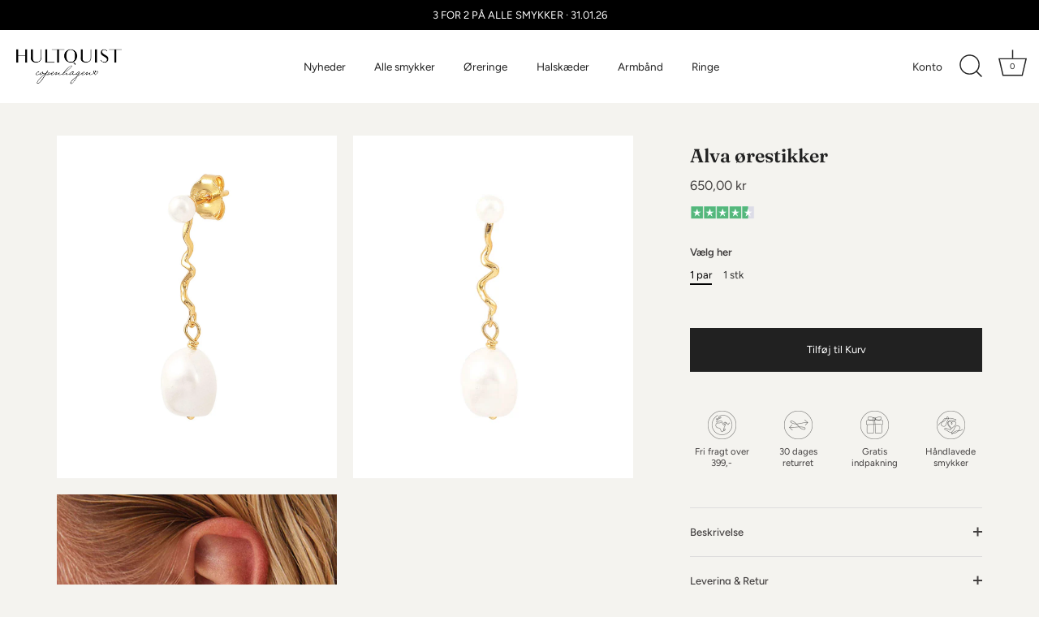

--- FILE ---
content_type: text/html; charset=utf-8
request_url: https://hultquistcph.dk/products/alva-orestikker
body_size: 32671
content:
<!doctype html>
<html class="no-js" lang="da">
<!-- Din AdSense-kode -->
<script data-ad-client="ca-pub-8836473012715955" async src="https://pagead2.googlesyndication.com/pagead/js/adsbygoogle.js"></script>

<!-- Global site tag (gtag.js) - Google Ads: 643018884 -->
<script async src="https://www.googletagmanager.com/gtag/js?id=AW-643018884"></script>
<script>
  window.dataLayer = window.dataLayer || [];
  function gtag(){dataLayer.push(arguments);}
  gtag('js', new Date());

  gtag('config', 'AW-643018884');
</script>

<script type="text/javascript">
    (function(c,l,a,r,i,t,y){
        c[a]=c[a]||function(){(c[a].q=c[a].q||[]).push(arguments)};
        t=l.createElement(r);t.async=1;t.src="https://www.clarity.ms/tag/"+i;
        y=l.getElementsByTagName(r)[0];y.parentNode.insertBefore(t,y);
    })(window, document, "clarity", "script", "ridrjbekq8");
</script>
  
<head>
  <!-- Showcase 7.1.4 -->

  <meta charset="utf-8" />
<meta name="viewport" content="width=device-width,initial-scale=1.0" />
<meta http-equiv="X-UA-Compatible" content="IE=edge">

<link rel="preconnect" href="https://cdn.shopify.com" crossorigin>
<link rel="preconnect" href="https://fonts.shopify.com" crossorigin>
<link rel="preconnect" href="https://monorail-edge.shopifysvc.com"><link rel="preload" as="font" href="//hultquistcph.dk/cdn/fonts/figtree/figtree_n4.3c0838aba1701047e60be6a99a1b0a40ce9b8419.woff2" type="font/woff2" crossorigin><link rel="preload" as="font" href="//hultquistcph.dk/cdn/fonts/figtree/figtree_n4.3c0838aba1701047e60be6a99a1b0a40ce9b8419.woff2" type="font/woff2" crossorigin><link rel="preload" as="font" href="//hultquistcph.dk/cdn/fonts/fraunces/fraunces_n6.69791a9f00600e5a1e56a6f64efc9d10a28b9c92.woff2" type="font/woff2" crossorigin><link rel="preload" as="font" href="//hultquistcph.dk/cdn/fonts/jost/jost_n4.d47a1b6347ce4a4c9f437608011273009d91f2b7.woff2" type="font/woff2" crossorigin><link rel="preload" href="//hultquistcph.dk/cdn/shop/t/73/assets/vendor.min.js?v=36987075639955835061767369083" as="script">
<link rel="preload" href="//hultquistcph.dk/cdn/shop/t/73/assets/theme.js?v=157237073689713580171767369083" as="script"><link rel="canonical" href="https://hultquistcph.dk/products/alva-orestikker" /><link rel="icon" href="//hultquistcph.dk/cdn/shop/files/favicon.png?crop=center&height=48&v=1672926719&width=48" type="image/png"><meta name="description" content="Sterling sølv forgyldt med 18 karat guld og ferskvandsperler. Længde: 3 cm.">
<style>
    @font-face {
  font-family: Figtree;
  font-weight: 400;
  font-style: normal;
  font-display: swap;
  src: url("//hultquistcph.dk/cdn/fonts/figtree/figtree_n4.3c0838aba1701047e60be6a99a1b0a40ce9b8419.woff2") format("woff2"),
       url("//hultquistcph.dk/cdn/fonts/figtree/figtree_n4.c0575d1db21fc3821f17fd6617d3dee552312137.woff") format("woff");
}

    
    @font-face {
  font-family: Figtree;
  font-weight: 500;
  font-style: normal;
  font-display: swap;
  src: url("//hultquistcph.dk/cdn/fonts/figtree/figtree_n5.3b6b7df38aa5986536945796e1f947445832047c.woff2") format("woff2"),
       url("//hultquistcph.dk/cdn/fonts/figtree/figtree_n5.f26bf6dcae278b0ed902605f6605fa3338e81dab.woff") format("woff");
}

    @font-face {
  font-family: Figtree;
  font-weight: 600;
  font-style: normal;
  font-display: swap;
  src: url("//hultquistcph.dk/cdn/fonts/figtree/figtree_n6.9d1ea52bb49a0a86cfd1b0383d00f83d3fcc14de.woff2") format("woff2"),
       url("//hultquistcph.dk/cdn/fonts/figtree/figtree_n6.f0fcdea525a0e47b2ae4ab645832a8e8a96d31d3.woff") format("woff");
}

    @font-face {
  font-family: Figtree;
  font-weight: 700;
  font-style: normal;
  font-display: swap;
  src: url("//hultquistcph.dk/cdn/fonts/figtree/figtree_n7.2fd9bfe01586148e644724096c9d75e8c7a90e55.woff2") format("woff2"),
       url("//hultquistcph.dk/cdn/fonts/figtree/figtree_n7.ea05de92d862f9594794ab281c4c3a67501ef5fc.woff") format("woff");
}

    @font-face {
  font-family: Figtree;
  font-weight: 400;
  font-style: italic;
  font-display: swap;
  src: url("//hultquistcph.dk/cdn/fonts/figtree/figtree_i4.89f7a4275c064845c304a4cf8a4a586060656db2.woff2") format("woff2"),
       url("//hultquistcph.dk/cdn/fonts/figtree/figtree_i4.6f955aaaafc55a22ffc1f32ecf3756859a5ad3e2.woff") format("woff");
}

    @font-face {
  font-family: Figtree;
  font-weight: 700;
  font-style: italic;
  font-display: swap;
  src: url("//hultquistcph.dk/cdn/fonts/figtree/figtree_i7.06add7096a6f2ab742e09ec7e498115904eda1fe.woff2") format("woff2"),
       url("//hultquistcph.dk/cdn/fonts/figtree/figtree_i7.ee584b5fcaccdbb5518c0228158941f8df81b101.woff") format("woff");
}

    @font-face {
  font-family: Fraunces;
  font-weight: 600;
  font-style: normal;
  font-display: swap;
  src: url("//hultquistcph.dk/cdn/fonts/fraunces/fraunces_n6.69791a9f00600e5a1e56a6f64efc9d10a28b9c92.woff2") format("woff2"),
       url("//hultquistcph.dk/cdn/fonts/fraunces/fraunces_n6.e87d336d46d99db17df56f1dc77d222effffa1f3.woff") format("woff");
}

    @font-face {
  font-family: Figtree;
  font-weight: 400;
  font-style: normal;
  font-display: swap;
  src: url("//hultquistcph.dk/cdn/fonts/figtree/figtree_n4.3c0838aba1701047e60be6a99a1b0a40ce9b8419.woff2") format("woff2"),
       url("//hultquistcph.dk/cdn/fonts/figtree/figtree_n4.c0575d1db21fc3821f17fd6617d3dee552312137.woff") format("woff");
}

    @font-face {
  font-family: Jost;
  font-weight: 400;
  font-style: normal;
  font-display: swap;
  src: url("//hultquistcph.dk/cdn/fonts/jost/jost_n4.d47a1b6347ce4a4c9f437608011273009d91f2b7.woff2") format("woff2"),
       url("//hultquistcph.dk/cdn/fonts/jost/jost_n4.791c46290e672b3f85c3d1c651ef2efa3819eadd.woff") format("woff");
}

  </style>

  <meta name="theme-color" content="#212121">

  <title>
    Alva ørestikker &ndash; Hultquist Copenhagen
  </title>

  <meta property="og:site_name" content="Hultquist Copenhagen">
<meta property="og:url" content="https://hultquistcph.dk/products/alva-orestikker">
<meta property="og:title" content="Alva ørestikker">
<meta property="og:type" content="product">
<meta property="og:description" content="Sterling sølv forgyldt med 18 karat guld og ferskvandsperler. Længde: 3 cm."><meta property="og:image" content="http://hultquistcph.dk/cdn/shop/products/S08244G-1_1200x1200.jpg?v=1745813595">
  <meta property="og:image:secure_url" content="https://hultquistcph.dk/cdn/shop/products/S08244G-1_1200x1200.jpg?v=1745813595">
  <meta property="og:image:width" content="2453">
  <meta property="og:image:height" content="3000"><meta property="og:price:amount" content="650,00">
  <meta property="og:price:currency" content="DKK"><meta name="twitter:card" content="summary_large_image">
<meta name="twitter:title" content="Alva ørestikker">
<meta name="twitter:description" content="Sterling sølv forgyldt med 18 karat guld og ferskvandsperler. Længde: 3 cm.">


  <style data-shopify>
    :root {
      --viewport-height: 100vh;
      --viewport-height-first-section: 100vh;
      --nav-height: 0;
    }
  </style>

  <link href="//hultquistcph.dk/cdn/shop/t/73/assets/styles.css?v=87424011522973288171767369133" rel="stylesheet" type="text/css" media="all" />

  <script>window.performance && window.performance.mark && window.performance.mark('shopify.content_for_header.start');</script><meta name="facebook-domain-verification" content="crgokpbo8kn8fm96dvw0zqbrlftkqd">
<meta name="google-site-verification" content="A5mzpebJq5ICeEbBBmAC9zZph9tljCkZllZoervTHvw">
<meta id="shopify-digital-wallet" name="shopify-digital-wallet" content="/56495145151/digital_wallets/dialog">
<meta name="shopify-checkout-api-token" content="c7133cb9e3e8180ec673d737ad6e7a18">
<link rel="alternate" hreflang="x-default" href="https://hultquistcph.dk/products/alva-orestikker">
<link rel="alternate" hreflang="da" href="https://hultquistcph.dk/products/alva-orestikker">
<link rel="alternate" hreflang="de" href="https://hultquistcph.dk/de/products/alva-orestikker">
<link rel="alternate" hreflang="en" href="https://hultquistcph.dk/en/products/alva-orestikker">
<link rel="alternate" type="application/json+oembed" href="https://hultquistcph.dk/products/alva-orestikker.oembed">
<script async="async" src="/checkouts/internal/preloads.js?locale=da-DK"></script>
<link rel="preconnect" href="https://shop.app" crossorigin="anonymous">
<script async="async" src="https://shop.app/checkouts/internal/preloads.js?locale=da-DK&shop_id=56495145151" crossorigin="anonymous"></script>
<script id="apple-pay-shop-capabilities" type="application/json">{"shopId":56495145151,"countryCode":"DK","currencyCode":"DKK","merchantCapabilities":["supports3DS"],"merchantId":"gid:\/\/shopify\/Shop\/56495145151","merchantName":"Hultquist Copenhagen","requiredBillingContactFields":["postalAddress","email","phone"],"requiredShippingContactFields":["postalAddress","email","phone"],"shippingType":"shipping","supportedNetworks":["visa","maestro","masterCard"],"total":{"type":"pending","label":"Hultquist Copenhagen","amount":"1.00"},"shopifyPaymentsEnabled":true,"supportsSubscriptions":true}</script>
<script id="shopify-features" type="application/json">{"accessToken":"c7133cb9e3e8180ec673d737ad6e7a18","betas":["rich-media-storefront-analytics"],"domain":"hultquistcph.dk","predictiveSearch":true,"shopId":56495145151,"locale":"da"}</script>
<script>var Shopify = Shopify || {};
Shopify.shop = "hultquist-cph.myshopify.com";
Shopify.locale = "da";
Shopify.currency = {"active":"DKK","rate":"1.0"};
Shopify.country = "DK";
Shopify.theme = {"name":"Copy of AW25","id":181781102915,"schema_name":"Showcase","schema_version":"7.1.4","theme_store_id":677,"role":"main"};
Shopify.theme.handle = "null";
Shopify.theme.style = {"id":null,"handle":null};
Shopify.cdnHost = "hultquistcph.dk/cdn";
Shopify.routes = Shopify.routes || {};
Shopify.routes.root = "/";</script>
<script type="module">!function(o){(o.Shopify=o.Shopify||{}).modules=!0}(window);</script>
<script>!function(o){function n(){var o=[];function n(){o.push(Array.prototype.slice.apply(arguments))}return n.q=o,n}var t=o.Shopify=o.Shopify||{};t.loadFeatures=n(),t.autoloadFeatures=n()}(window);</script>
<script>
  window.ShopifyPay = window.ShopifyPay || {};
  window.ShopifyPay.apiHost = "shop.app\/pay";
  window.ShopifyPay.redirectState = null;
</script>
<script id="shop-js-analytics" type="application/json">{"pageType":"product"}</script>
<script defer="defer" async type="module" src="//hultquistcph.dk/cdn/shopifycloud/shop-js/modules/v2/client.init-shop-cart-sync_DCvV3KX5.da.esm.js"></script>
<script defer="defer" async type="module" src="//hultquistcph.dk/cdn/shopifycloud/shop-js/modules/v2/chunk.common_DIrl18zW.esm.js"></script>
<script type="module">
  await import("//hultquistcph.dk/cdn/shopifycloud/shop-js/modules/v2/client.init-shop-cart-sync_DCvV3KX5.da.esm.js");
await import("//hultquistcph.dk/cdn/shopifycloud/shop-js/modules/v2/chunk.common_DIrl18zW.esm.js");

  window.Shopify.SignInWithShop?.initShopCartSync?.({"fedCMEnabled":true,"windoidEnabled":true});

</script>
<script>
  window.Shopify = window.Shopify || {};
  if (!window.Shopify.featureAssets) window.Shopify.featureAssets = {};
  window.Shopify.featureAssets['shop-js'] = {"shop-cart-sync":["modules/v2/client.shop-cart-sync_B6aXrFKV.da.esm.js","modules/v2/chunk.common_DIrl18zW.esm.js"],"init-fed-cm":["modules/v2/client.init-fed-cm_DLS-5sfF.da.esm.js","modules/v2/chunk.common_DIrl18zW.esm.js"],"shop-button":["modules/v2/client.shop-button_CUzC5MEO.da.esm.js","modules/v2/chunk.common_DIrl18zW.esm.js"],"init-windoid":["modules/v2/client.init-windoid_D85qsRdK.da.esm.js","modules/v2/chunk.common_DIrl18zW.esm.js"],"shop-cash-offers":["modules/v2/client.shop-cash-offers_D_CaL-4A.da.esm.js","modules/v2/chunk.common_DIrl18zW.esm.js","modules/v2/chunk.modal_DW_KhAHg.esm.js"],"shop-toast-manager":["modules/v2/client.shop-toast-manager_DbJ2vwsg.da.esm.js","modules/v2/chunk.common_DIrl18zW.esm.js"],"init-shop-email-lookup-coordinator":["modules/v2/client.init-shop-email-lookup-coordinator_CDxmHwVL.da.esm.js","modules/v2/chunk.common_DIrl18zW.esm.js"],"pay-button":["modules/v2/client.pay-button_BLOuUZRP.da.esm.js","modules/v2/chunk.common_DIrl18zW.esm.js"],"avatar":["modules/v2/client.avatar_BTnouDA3.da.esm.js"],"init-shop-cart-sync":["modules/v2/client.init-shop-cart-sync_DCvV3KX5.da.esm.js","modules/v2/chunk.common_DIrl18zW.esm.js"],"shop-login-button":["modules/v2/client.shop-login-button_Co8V4OAy.da.esm.js","modules/v2/chunk.common_DIrl18zW.esm.js","modules/v2/chunk.modal_DW_KhAHg.esm.js"],"init-customer-accounts-sign-up":["modules/v2/client.init-customer-accounts-sign-up_DqQ1yb-n.da.esm.js","modules/v2/client.shop-login-button_Co8V4OAy.da.esm.js","modules/v2/chunk.common_DIrl18zW.esm.js","modules/v2/chunk.modal_DW_KhAHg.esm.js"],"init-shop-for-new-customer-accounts":["modules/v2/client.init-shop-for-new-customer-accounts_CFhkMWz_.da.esm.js","modules/v2/client.shop-login-button_Co8V4OAy.da.esm.js","modules/v2/chunk.common_DIrl18zW.esm.js","modules/v2/chunk.modal_DW_KhAHg.esm.js"],"init-customer-accounts":["modules/v2/client.init-customer-accounts_DM0wSxlK.da.esm.js","modules/v2/client.shop-login-button_Co8V4OAy.da.esm.js","modules/v2/chunk.common_DIrl18zW.esm.js","modules/v2/chunk.modal_DW_KhAHg.esm.js"],"shop-follow-button":["modules/v2/client.shop-follow-button_DBp6cHt6.da.esm.js","modules/v2/chunk.common_DIrl18zW.esm.js","modules/v2/chunk.modal_DW_KhAHg.esm.js"],"lead-capture":["modules/v2/client.lead-capture_Mt4LNNRA.da.esm.js","modules/v2/chunk.common_DIrl18zW.esm.js","modules/v2/chunk.modal_DW_KhAHg.esm.js"],"checkout-modal":["modules/v2/client.checkout-modal_DDXnGR-N.da.esm.js","modules/v2/chunk.common_DIrl18zW.esm.js","modules/v2/chunk.modal_DW_KhAHg.esm.js"],"shop-login":["modules/v2/client.shop-login_C7LcDPtP.da.esm.js","modules/v2/chunk.common_DIrl18zW.esm.js","modules/v2/chunk.modal_DW_KhAHg.esm.js"],"payment-terms":["modules/v2/client.payment-terms_Ch4j6cmI.da.esm.js","modules/v2/chunk.common_DIrl18zW.esm.js","modules/v2/chunk.modal_DW_KhAHg.esm.js"]};
</script>
<script>(function() {
  var isLoaded = false;
  function asyncLoad() {
    if (isLoaded) return;
    isLoaded = true;
    var urls = ["https:\/\/cdn.nfcube.com\/instafeed-10307fb1d28e05aae3f5745244198806.js?shop=hultquist-cph.myshopify.com","https:\/\/s3.eu-west-1.amazonaws.com\/production-klarna-il-shopify-osm\/0b7fe7c4a98ef8166eeafee767bc667686567a25\/hultquist-cph.myshopify.com-1767369298428.js?shop=hultquist-cph.myshopify.com"];
    for (var i = 0; i < urls.length; i++) {
      var s = document.createElement('script');
      s.type = 'text/javascript';
      s.async = true;
      s.src = urls[i];
      var x = document.getElementsByTagName('script')[0];
      x.parentNode.insertBefore(s, x);
    }
  };
  if(window.attachEvent) {
    window.attachEvent('onload', asyncLoad);
  } else {
    window.addEventListener('load', asyncLoad, false);
  }
})();</script>
<script id="__st">var __st={"a":56495145151,"offset":3600,"reqid":"cf06ed0a-537b-49d4-915a-09c1c1614aa8-1768971834","pageurl":"hultquistcph.dk\/products\/alva-orestikker","u":"177beed30af2","p":"product","rtyp":"product","rid":7336759099583};</script>
<script>window.ShopifyPaypalV4VisibilityTracking = true;</script>
<script id="captcha-bootstrap">!function(){'use strict';const t='contact',e='account',n='new_comment',o=[[t,t],['blogs',n],['comments',n],[t,'customer']],c=[[e,'customer_login'],[e,'guest_login'],[e,'recover_customer_password'],[e,'create_customer']],r=t=>t.map((([t,e])=>`form[action*='/${t}']:not([data-nocaptcha='true']) input[name='form_type'][value='${e}']`)).join(','),a=t=>()=>t?[...document.querySelectorAll(t)].map((t=>t.form)):[];function s(){const t=[...o],e=r(t);return a(e)}const i='password',u='form_key',d=['recaptcha-v3-token','g-recaptcha-response','h-captcha-response',i],f=()=>{try{return window.sessionStorage}catch{return}},m='__shopify_v',_=t=>t.elements[u];function p(t,e,n=!1){try{const o=window.sessionStorage,c=JSON.parse(o.getItem(e)),{data:r}=function(t){const{data:e,action:n}=t;return t[m]||n?{data:e,action:n}:{data:t,action:n}}(c);for(const[e,n]of Object.entries(r))t.elements[e]&&(t.elements[e].value=n);n&&o.removeItem(e)}catch(o){console.error('form repopulation failed',{error:o})}}const l='form_type',E='cptcha';function T(t){t.dataset[E]=!0}const w=window,h=w.document,L='Shopify',v='ce_forms',y='captcha';let A=!1;((t,e)=>{const n=(g='f06e6c50-85a8-45c8-87d0-21a2b65856fe',I='https://cdn.shopify.com/shopifycloud/storefront-forms-hcaptcha/ce_storefront_forms_captcha_hcaptcha.v1.5.2.iife.js',D={infoText:'Beskyttet af hCaptcha',privacyText:'Beskyttelse af persondata',termsText:'Vilkår'},(t,e,n)=>{const o=w[L][v],c=o.bindForm;if(c)return c(t,g,e,D).then(n);var r;o.q.push([[t,g,e,D],n]),r=I,A||(h.body.append(Object.assign(h.createElement('script'),{id:'captcha-provider',async:!0,src:r})),A=!0)});var g,I,D;w[L]=w[L]||{},w[L][v]=w[L][v]||{},w[L][v].q=[],w[L][y]=w[L][y]||{},w[L][y].protect=function(t,e){n(t,void 0,e),T(t)},Object.freeze(w[L][y]),function(t,e,n,w,h,L){const[v,y,A,g]=function(t,e,n){const i=e?o:[],u=t?c:[],d=[...i,...u],f=r(d),m=r(i),_=r(d.filter((([t,e])=>n.includes(e))));return[a(f),a(m),a(_),s()]}(w,h,L),I=t=>{const e=t.target;return e instanceof HTMLFormElement?e:e&&e.form},D=t=>v().includes(t);t.addEventListener('submit',(t=>{const e=I(t);if(!e)return;const n=D(e)&&!e.dataset.hcaptchaBound&&!e.dataset.recaptchaBound,o=_(e),c=g().includes(e)&&(!o||!o.value);(n||c)&&t.preventDefault(),c&&!n&&(function(t){try{if(!f())return;!function(t){const e=f();if(!e)return;const n=_(t);if(!n)return;const o=n.value;o&&e.removeItem(o)}(t);const e=Array.from(Array(32),(()=>Math.random().toString(36)[2])).join('');!function(t,e){_(t)||t.append(Object.assign(document.createElement('input'),{type:'hidden',name:u})),t.elements[u].value=e}(t,e),function(t,e){const n=f();if(!n)return;const o=[...t.querySelectorAll(`input[type='${i}']`)].map((({name:t})=>t)),c=[...d,...o],r={};for(const[a,s]of new FormData(t).entries())c.includes(a)||(r[a]=s);n.setItem(e,JSON.stringify({[m]:1,action:t.action,data:r}))}(t,e)}catch(e){console.error('failed to persist form',e)}}(e),e.submit())}));const S=(t,e)=>{t&&!t.dataset[E]&&(n(t,e.some((e=>e===t))),T(t))};for(const o of['focusin','change'])t.addEventListener(o,(t=>{const e=I(t);D(e)&&S(e,y())}));const B=e.get('form_key'),M=e.get(l),P=B&&M;t.addEventListener('DOMContentLoaded',(()=>{const t=y();if(P)for(const e of t)e.elements[l].value===M&&p(e,B);[...new Set([...A(),...v().filter((t=>'true'===t.dataset.shopifyCaptcha))])].forEach((e=>S(e,t)))}))}(h,new URLSearchParams(w.location.search),n,t,e,['guest_login'])})(!0,!0)}();</script>
<script integrity="sha256-4kQ18oKyAcykRKYeNunJcIwy7WH5gtpwJnB7kiuLZ1E=" data-source-attribution="shopify.loadfeatures" defer="defer" src="//hultquistcph.dk/cdn/shopifycloud/storefront/assets/storefront/load_feature-a0a9edcb.js" crossorigin="anonymous"></script>
<script crossorigin="anonymous" defer="defer" src="//hultquistcph.dk/cdn/shopifycloud/storefront/assets/shopify_pay/storefront-65b4c6d7.js?v=20250812"></script>
<script data-source-attribution="shopify.dynamic_checkout.dynamic.init">var Shopify=Shopify||{};Shopify.PaymentButton=Shopify.PaymentButton||{isStorefrontPortableWallets:!0,init:function(){window.Shopify.PaymentButton.init=function(){};var t=document.createElement("script");t.src="https://hultquistcph.dk/cdn/shopifycloud/portable-wallets/latest/portable-wallets.da.js",t.type="module",document.head.appendChild(t)}};
</script>
<script data-source-attribution="shopify.dynamic_checkout.buyer_consent">
  function portableWalletsHideBuyerConsent(e){var t=document.getElementById("shopify-buyer-consent"),n=document.getElementById("shopify-subscription-policy-button");t&&n&&(t.classList.add("hidden"),t.setAttribute("aria-hidden","true"),n.removeEventListener("click",e))}function portableWalletsShowBuyerConsent(e){var t=document.getElementById("shopify-buyer-consent"),n=document.getElementById("shopify-subscription-policy-button");t&&n&&(t.classList.remove("hidden"),t.removeAttribute("aria-hidden"),n.addEventListener("click",e))}window.Shopify?.PaymentButton&&(window.Shopify.PaymentButton.hideBuyerConsent=portableWalletsHideBuyerConsent,window.Shopify.PaymentButton.showBuyerConsent=portableWalletsShowBuyerConsent);
</script>
<script data-source-attribution="shopify.dynamic_checkout.cart.bootstrap">document.addEventListener("DOMContentLoaded",(function(){function t(){return document.querySelector("shopify-accelerated-checkout-cart, shopify-accelerated-checkout")}if(t())Shopify.PaymentButton.init();else{new MutationObserver((function(e,n){t()&&(Shopify.PaymentButton.init(),n.disconnect())})).observe(document.body,{childList:!0,subtree:!0})}}));
</script>
<script id='scb4127' type='text/javascript' async='' src='https://hultquistcph.dk/cdn/shopifycloud/privacy-banner/storefront-banner.js'></script><link id="shopify-accelerated-checkout-styles" rel="stylesheet" media="screen" href="https://hultquistcph.dk/cdn/shopifycloud/portable-wallets/latest/accelerated-checkout-backwards-compat.css" crossorigin="anonymous">
<style id="shopify-accelerated-checkout-cart">
        #shopify-buyer-consent {
  margin-top: 1em;
  display: inline-block;
  width: 100%;
}

#shopify-buyer-consent.hidden {
  display: none;
}

#shopify-subscription-policy-button {
  background: none;
  border: none;
  padding: 0;
  text-decoration: underline;
  font-size: inherit;
  cursor: pointer;
}

#shopify-subscription-policy-button::before {
  box-shadow: none;
}

      </style>

<script>window.performance && window.performance.mark && window.performance.mark('shopify.content_for_header.end');</script>
<script>
    document.documentElement.className = document.documentElement.className.replace('no-js', 'js');
    window.theme = window.theme || {};
    
      theme.money_format_with_code_preference = "{{amount_with_comma_separator}} kr";
    
    theme.money_format = "{{amount_with_comma_separator}} kr";
    theme.money_container = '.theme-money';
    theme.strings = {
      previous: "Tidligere",
      next: "Næste",
      close: "Tæt",
      addressError: "Der opstod en fejl ved at slå op på adressen",
      addressNoResults: "Ingen resultater for denne adresse",
      addressQueryLimit: "Du har overskredet brugsgrænse for Google API. Overvej at opgradere til en  \u003ca href=\"https:\/\/developers.google.com\/maps\/premium\/usage-limits\"\u003ePremium Plan\u003c\/a\u003e.",
      authError: "Der opstod et problem med at godkende din Google Maps API-nøgle.",
      back: "Tidligere",
      cartConfirmation: "Du skal acceptere vilkårene og betingelserne, før du fortsætter.",
      loadMore: "Flere",
      infiniteScrollNoMore: "Ingen flere resultater",
      priceNonExistent: "Ikke Tilgængelig",
      buttonDefault: "Tilføj til Kurv",
      buttonPreorder: "Forudbestille",
      buttonNoStock: "Udsolgt",
      buttonNoVariant: "Ikke Tilgængelig",
      variantNoStock: "Udsolgt",
      unitPriceSeparator: " \/ ",
      colorBoxPrevious: "Forudgående",
      colorBoxNext: "Næste",
      colorBoxClose: "Tæt",
      navigateHome: "Hjem",
      productAddingToCart: "Tilføjelse",
      productAddedToCart: "Lagt",
      popupWasAdded: "blev føjet til din kurv",
      popupCheckout: "Gå til betaling",
      popupContinueShopping: "Fortsæt med at handle her",
      onlyXLeft: "[[ quantity ]] på lager",
      priceSoldOut: "Udsolgt",
      inventoryLowStock: "Begrænset lager",
      inventoryInStock: "På lager",
      loading: "Beregning...",
      viewCart: "Gå i Kurv",
      page: "Side {{ page }}",
      imageSlider: "Billeder",
      clearAll: "Ryd alt"
    };
    theme.routes = {
      root_url: '/',
      cart_url: '/cart',
      cart_add_url: '/cart/add',
      cart_change_url: '/cart/change',
      cart_update_url: '/cart/update.js',
      checkout: '/checkout'
    };
    theme.settings = {
      animationEnabledDesktop: true,
      animationEnabledMobile: true
    };

    theme.checkViewportFillers = function(){
      var toggleState = false;
      var elPageContent = document.getElementById('page-content');
      if(elPageContent) {
        var elOverlapSection = elPageContent.querySelector('.header-overlap-section');
        if (elOverlapSection) {
          var padding = parseInt(getComputedStyle(elPageContent).getPropertyValue('padding-top'));
          toggleState = ((Math.round(elOverlapSection.offsetTop) - padding) === 0);
        }
      }
      if(toggleState) {
        document.getElementsByTagName('body')[0].classList.add('header-section-overlap');
      } else {
        document.getElementsByTagName('body')[0].classList.remove('header-section-overlap');
      }
    };

    theme.assessAltLogo = function(){
      var elsOverlappers = document.querySelectorAll('.needs-alt-logo');
      var useAltLogo = false;
      if(elsOverlappers.length) {
        var elSiteControl = document.querySelector('#site-control');
        var elSiteControlInner = document.querySelector('#site-control .site-control__inner');
        var headerMid = elSiteControlInner.offsetTop + elSiteControl.offsetTop + elSiteControlInner.offsetHeight / 2;
        Array.prototype.forEach.call(elsOverlappers, function(el, i){
          var thisTop = el.getBoundingClientRect().top;
          var thisBottom = thisTop + el.offsetHeight;
          if(headerMid > thisTop && headerMid < thisBottom) {
            useAltLogo = true;
            return false;
          }
        });
      }
      if(useAltLogo) {
        document.getElementsByTagName('body')[0].classList.add('use-alt-logo');
      } else {
        document.getElementsByTagName('body')[0].classList.remove('use-alt-logo');
      }
    };
  </script>
<!-- BEGIN app block: shopify://apps/triplewhale/blocks/triple_pixel_snippet/483d496b-3f1a-4609-aea7-8eee3b6b7a2a --><link rel='preconnect dns-prefetch' href='https://api.config-security.com/' crossorigin />
<link rel='preconnect dns-prefetch' href='https://conf.config-security.com/' crossorigin />
<script>
/* >> TriplePixel :: start*/
window.TriplePixelData={TripleName:"hultquist-cph.myshopify.com",ver:"2.16",plat:"SHOPIFY",isHeadless:false,src:'SHOPIFY_EXT',product:{id:"7336759099583",name:`Alva ørestikker`,price:"325,00",variant:"46862997061955"},search:"",collection:"",cart:"add_in_modal",template:"product",curr:"DKK" || "DKK"},function(W,H,A,L,E,_,B,N){function O(U,T,P,H,R){void 0===R&&(R=!1),H=new XMLHttpRequest,P?(H.open("POST",U,!0),H.setRequestHeader("Content-Type","text/plain")):H.open("GET",U,!0),H.send(JSON.stringify(P||{})),H.onreadystatechange=function(){4===H.readyState&&200===H.status?(R=H.responseText,U.includes("/first")?eval(R):P||(N[B]=R)):(299<H.status||H.status<200)&&T&&!R&&(R=!0,O(U,T-1,P))}}if(N=window,!N[H+"sn"]){N[H+"sn"]=1,L=function(){return Date.now().toString(36)+"_"+Math.random().toString(36)};try{A.setItem(H,1+(0|A.getItem(H)||0)),(E=JSON.parse(A.getItem(H+"U")||"[]")).push({u:location.href,r:document.referrer,t:Date.now(),id:L()}),A.setItem(H+"U",JSON.stringify(E))}catch(e){}var i,m,p;A.getItem('"!nC`')||(_=A,A=N,A[H]||(E=A[H]=function(t,e,i){return void 0===i&&(i=[]),"State"==t?E.s:(W=L(),(E._q=E._q||[]).push([W,t,e].concat(i)),W)},E.s="Installed",E._q=[],E.ch=W,B="configSecurityConfModel",N[B]=1,O("https://conf.config-security.com/model",5),i=L(),m=A[atob("c2NyZWVu")],_.setItem("di_pmt_wt",i),p={id:i,action:"profile",avatar:_.getItem("auth-security_rand_salt_"),time:m[atob("d2lkdGg=")]+":"+m[atob("aGVpZ2h0")],host:A.TriplePixelData.TripleName,plat:A.TriplePixelData.plat,url:window.location.href.slice(0,500),ref:document.referrer,ver:A.TriplePixelData.ver},O("https://api.config-security.com/event",5,p),O("https://api.config-security.com/first?host=".concat(p.host,"&plat=").concat(p.plat),5)))}}("","TriplePixel",localStorage);
/* << TriplePixel :: end*/
</script>



<!-- END app block --><link href="https://monorail-edge.shopifysvc.com" rel="dns-prefetch">
<script>(function(){if ("sendBeacon" in navigator && "performance" in window) {try {var session_token_from_headers = performance.getEntriesByType('navigation')[0].serverTiming.find(x => x.name == '_s').description;} catch {var session_token_from_headers = undefined;}var session_cookie_matches = document.cookie.match(/_shopify_s=([^;]*)/);var session_token_from_cookie = session_cookie_matches && session_cookie_matches.length === 2 ? session_cookie_matches[1] : "";var session_token = session_token_from_headers || session_token_from_cookie || "";function handle_abandonment_event(e) {var entries = performance.getEntries().filter(function(entry) {return /monorail-edge.shopifysvc.com/.test(entry.name);});if (!window.abandonment_tracked && entries.length === 0) {window.abandonment_tracked = true;var currentMs = Date.now();var navigation_start = performance.timing.navigationStart;var payload = {shop_id: 56495145151,url: window.location.href,navigation_start,duration: currentMs - navigation_start,session_token,page_type: "product"};window.navigator.sendBeacon("https://monorail-edge.shopifysvc.com/v1/produce", JSON.stringify({schema_id: "online_store_buyer_site_abandonment/1.1",payload: payload,metadata: {event_created_at_ms: currentMs,event_sent_at_ms: currentMs}}));}}window.addEventListener('pagehide', handle_abandonment_event);}}());</script>
<script id="web-pixels-manager-setup">(function e(e,d,r,n,o){if(void 0===o&&(o={}),!Boolean(null===(a=null===(i=window.Shopify)||void 0===i?void 0:i.analytics)||void 0===a?void 0:a.replayQueue)){var i,a;window.Shopify=window.Shopify||{};var t=window.Shopify;t.analytics=t.analytics||{};var s=t.analytics;s.replayQueue=[],s.publish=function(e,d,r){return s.replayQueue.push([e,d,r]),!0};try{self.performance.mark("wpm:start")}catch(e){}var l=function(){var e={modern:/Edge?\/(1{2}[4-9]|1[2-9]\d|[2-9]\d{2}|\d{4,})\.\d+(\.\d+|)|Firefox\/(1{2}[4-9]|1[2-9]\d|[2-9]\d{2}|\d{4,})\.\d+(\.\d+|)|Chrom(ium|e)\/(9{2}|\d{3,})\.\d+(\.\d+|)|(Maci|X1{2}).+ Version\/(15\.\d+|(1[6-9]|[2-9]\d|\d{3,})\.\d+)([,.]\d+|)( \(\w+\)|)( Mobile\/\w+|) Safari\/|Chrome.+OPR\/(9{2}|\d{3,})\.\d+\.\d+|(CPU[ +]OS|iPhone[ +]OS|CPU[ +]iPhone|CPU IPhone OS|CPU iPad OS)[ +]+(15[._]\d+|(1[6-9]|[2-9]\d|\d{3,})[._]\d+)([._]\d+|)|Android:?[ /-](13[3-9]|1[4-9]\d|[2-9]\d{2}|\d{4,})(\.\d+|)(\.\d+|)|Android.+Firefox\/(13[5-9]|1[4-9]\d|[2-9]\d{2}|\d{4,})\.\d+(\.\d+|)|Android.+Chrom(ium|e)\/(13[3-9]|1[4-9]\d|[2-9]\d{2}|\d{4,})\.\d+(\.\d+|)|SamsungBrowser\/([2-9]\d|\d{3,})\.\d+/,legacy:/Edge?\/(1[6-9]|[2-9]\d|\d{3,})\.\d+(\.\d+|)|Firefox\/(5[4-9]|[6-9]\d|\d{3,})\.\d+(\.\d+|)|Chrom(ium|e)\/(5[1-9]|[6-9]\d|\d{3,})\.\d+(\.\d+|)([\d.]+$|.*Safari\/(?![\d.]+ Edge\/[\d.]+$))|(Maci|X1{2}).+ Version\/(10\.\d+|(1[1-9]|[2-9]\d|\d{3,})\.\d+)([,.]\d+|)( \(\w+\)|)( Mobile\/\w+|) Safari\/|Chrome.+OPR\/(3[89]|[4-9]\d|\d{3,})\.\d+\.\d+|(CPU[ +]OS|iPhone[ +]OS|CPU[ +]iPhone|CPU IPhone OS|CPU iPad OS)[ +]+(10[._]\d+|(1[1-9]|[2-9]\d|\d{3,})[._]\d+)([._]\d+|)|Android:?[ /-](13[3-9]|1[4-9]\d|[2-9]\d{2}|\d{4,})(\.\d+|)(\.\d+|)|Mobile Safari.+OPR\/([89]\d|\d{3,})\.\d+\.\d+|Android.+Firefox\/(13[5-9]|1[4-9]\d|[2-9]\d{2}|\d{4,})\.\d+(\.\d+|)|Android.+Chrom(ium|e)\/(13[3-9]|1[4-9]\d|[2-9]\d{2}|\d{4,})\.\d+(\.\d+|)|Android.+(UC? ?Browser|UCWEB|U3)[ /]?(15\.([5-9]|\d{2,})|(1[6-9]|[2-9]\d|\d{3,})\.\d+)\.\d+|SamsungBrowser\/(5\.\d+|([6-9]|\d{2,})\.\d+)|Android.+MQ{2}Browser\/(14(\.(9|\d{2,})|)|(1[5-9]|[2-9]\d|\d{3,})(\.\d+|))(\.\d+|)|K[Aa][Ii]OS\/(3\.\d+|([4-9]|\d{2,})\.\d+)(\.\d+|)/},d=e.modern,r=e.legacy,n=navigator.userAgent;return n.match(d)?"modern":n.match(r)?"legacy":"unknown"}(),u="modern"===l?"modern":"legacy",c=(null!=n?n:{modern:"",legacy:""})[u],f=function(e){return[e.baseUrl,"/wpm","/b",e.hashVersion,"modern"===e.buildTarget?"m":"l",".js"].join("")}({baseUrl:d,hashVersion:r,buildTarget:u}),m=function(e){var d=e.version,r=e.bundleTarget,n=e.surface,o=e.pageUrl,i=e.monorailEndpoint;return{emit:function(e){var a=e.status,t=e.errorMsg,s=(new Date).getTime(),l=JSON.stringify({metadata:{event_sent_at_ms:s},events:[{schema_id:"web_pixels_manager_load/3.1",payload:{version:d,bundle_target:r,page_url:o,status:a,surface:n,error_msg:t},metadata:{event_created_at_ms:s}}]});if(!i)return console&&console.warn&&console.warn("[Web Pixels Manager] No Monorail endpoint provided, skipping logging."),!1;try{return self.navigator.sendBeacon.bind(self.navigator)(i,l)}catch(e){}var u=new XMLHttpRequest;try{return u.open("POST",i,!0),u.setRequestHeader("Content-Type","text/plain"),u.send(l),!0}catch(e){return console&&console.warn&&console.warn("[Web Pixels Manager] Got an unhandled error while logging to Monorail."),!1}}}}({version:r,bundleTarget:l,surface:e.surface,pageUrl:self.location.href,monorailEndpoint:e.monorailEndpoint});try{o.browserTarget=l,function(e){var d=e.src,r=e.async,n=void 0===r||r,o=e.onload,i=e.onerror,a=e.sri,t=e.scriptDataAttributes,s=void 0===t?{}:t,l=document.createElement("script"),u=document.querySelector("head"),c=document.querySelector("body");if(l.async=n,l.src=d,a&&(l.integrity=a,l.crossOrigin="anonymous"),s)for(var f in s)if(Object.prototype.hasOwnProperty.call(s,f))try{l.dataset[f]=s[f]}catch(e){}if(o&&l.addEventListener("load",o),i&&l.addEventListener("error",i),u)u.appendChild(l);else{if(!c)throw new Error("Did not find a head or body element to append the script");c.appendChild(l)}}({src:f,async:!0,onload:function(){if(!function(){var e,d;return Boolean(null===(d=null===(e=window.Shopify)||void 0===e?void 0:e.analytics)||void 0===d?void 0:d.initialized)}()){var d=window.webPixelsManager.init(e)||void 0;if(d){var r=window.Shopify.analytics;r.replayQueue.forEach((function(e){var r=e[0],n=e[1],o=e[2];d.publishCustomEvent(r,n,o)})),r.replayQueue=[],r.publish=d.publishCustomEvent,r.visitor=d.visitor,r.initialized=!0}}},onerror:function(){return m.emit({status:"failed",errorMsg:"".concat(f," has failed to load")})},sri:function(e){var d=/^sha384-[A-Za-z0-9+/=]+$/;return"string"==typeof e&&d.test(e)}(c)?c:"",scriptDataAttributes:o}),m.emit({status:"loading"})}catch(e){m.emit({status:"failed",errorMsg:(null==e?void 0:e.message)||"Unknown error"})}}})({shopId: 56495145151,storefrontBaseUrl: "https://hultquistcph.dk",extensionsBaseUrl: "https://extensions.shopifycdn.com/cdn/shopifycloud/web-pixels-manager",monorailEndpoint: "https://monorail-edge.shopifysvc.com/unstable/produce_batch",surface: "storefront-renderer",enabledBetaFlags: ["2dca8a86"],webPixelsConfigList: [{"id":"2377253187","configuration":"{\"pixelCode\":\"D2M2ADJC77UCB52FDCD0\"}","eventPayloadVersion":"v1","runtimeContext":"STRICT","scriptVersion":"22e92c2ad45662f435e4801458fb78cc","type":"APP","apiClientId":4383523,"privacyPurposes":["ANALYTICS","MARKETING","SALE_OF_DATA"],"dataSharingAdjustments":{"protectedCustomerApprovalScopes":["read_customer_address","read_customer_email","read_customer_name","read_customer_personal_data","read_customer_phone"]}},{"id":"2321613123","configuration":"{\"shopId\":\"hultquist-cph.myshopify.com\"}","eventPayloadVersion":"v1","runtimeContext":"STRICT","scriptVersion":"674c31de9c131805829c42a983792da6","type":"APP","apiClientId":2753413,"privacyPurposes":["ANALYTICS","MARKETING","SALE_OF_DATA"],"dataSharingAdjustments":{"protectedCustomerApprovalScopes":["read_customer_address","read_customer_email","read_customer_name","read_customer_personal_data","read_customer_phone"]}},{"id":"1786085699","configuration":"{\"config\":\"{\\\"google_tag_ids\\\":[\\\"G-7WP3WGXEE8\\\",\\\"AW-643018884\\\",\\\"GT-PHX5RRVC\\\"],\\\"target_country\\\":\\\"ZZ\\\",\\\"gtag_events\\\":[{\\\"type\\\":\\\"begin_checkout\\\",\\\"action_label\\\":[\\\"G-7WP3WGXEE8\\\",\\\"AW-643018884\\\/vO9RCLbMjaQaEIThzrIC\\\"]},{\\\"type\\\":\\\"search\\\",\\\"action_label\\\":[\\\"G-7WP3WGXEE8\\\",\\\"AW-643018884\\\/AKY5CLDMjaQaEIThzrIC\\\"]},{\\\"type\\\":\\\"view_item\\\",\\\"action_label\\\":[\\\"G-7WP3WGXEE8\\\",\\\"AW-643018884\\\/jkliCK3MjaQaEIThzrIC\\\",\\\"MC-E3G4597ZY7\\\"]},{\\\"type\\\":\\\"purchase\\\",\\\"action_label\\\":[\\\"G-7WP3WGXEE8\\\",\\\"AW-643018884\\\/FJg8CKfMjaQaEIThzrIC\\\",\\\"MC-E3G4597ZY7\\\"]},{\\\"type\\\":\\\"page_view\\\",\\\"action_label\\\":[\\\"G-7WP3WGXEE8\\\",\\\"AW-643018884\\\/UE2yCKrMjaQaEIThzrIC\\\",\\\"MC-E3G4597ZY7\\\"]},{\\\"type\\\":\\\"add_payment_info\\\",\\\"action_label\\\":[\\\"G-7WP3WGXEE8\\\",\\\"AW-643018884\\\/q6XfCLnMjaQaEIThzrIC\\\"]},{\\\"type\\\":\\\"add_to_cart\\\",\\\"action_label\\\":[\\\"G-7WP3WGXEE8\\\",\\\"AW-643018884\\\/sllbCLPMjaQaEIThzrIC\\\"]}],\\\"enable_monitoring_mode\\\":false}\"}","eventPayloadVersion":"v1","runtimeContext":"OPEN","scriptVersion":"b2a88bafab3e21179ed38636efcd8a93","type":"APP","apiClientId":1780363,"privacyPurposes":[],"dataSharingAdjustments":{"protectedCustomerApprovalScopes":["read_customer_address","read_customer_email","read_customer_name","read_customer_personal_data","read_customer_phone"]}},{"id":"809042243","configuration":"{\"pixel_id\":\"682994942507673\",\"pixel_type\":\"facebook_pixel\"}","eventPayloadVersion":"v1","runtimeContext":"OPEN","scriptVersion":"ca16bc87fe92b6042fbaa3acc2fbdaa6","type":"APP","apiClientId":2329312,"privacyPurposes":["ANALYTICS","MARKETING","SALE_OF_DATA"],"dataSharingAdjustments":{"protectedCustomerApprovalScopes":["read_customer_address","read_customer_email","read_customer_name","read_customer_personal_data","read_customer_phone"]}},{"id":"225116483","eventPayloadVersion":"1","runtimeContext":"LAX","scriptVersion":"1","type":"CUSTOM","privacyPurposes":["MARKETING"],"name":"DV I GTM"},{"id":"228524355","eventPayloadVersion":"1","runtimeContext":"LAX","scriptVersion":"1","type":"CUSTOM","privacyPurposes":[],"name":"Reaktion"},{"id":"shopify-app-pixel","configuration":"{}","eventPayloadVersion":"v1","runtimeContext":"STRICT","scriptVersion":"0450","apiClientId":"shopify-pixel","type":"APP","privacyPurposes":["ANALYTICS","MARKETING"]},{"id":"shopify-custom-pixel","eventPayloadVersion":"v1","runtimeContext":"LAX","scriptVersion":"0450","apiClientId":"shopify-pixel","type":"CUSTOM","privacyPurposes":["ANALYTICS","MARKETING"]}],isMerchantRequest: false,initData: {"shop":{"name":"Hultquist Copenhagen","paymentSettings":{"currencyCode":"DKK"},"myshopifyDomain":"hultquist-cph.myshopify.com","countryCode":"DK","storefrontUrl":"https:\/\/hultquistcph.dk"},"customer":null,"cart":null,"checkout":null,"productVariants":[{"price":{"amount":650.0,"currencyCode":"DKK"},"product":{"title":"Alva ørestikker","vendor":"Hultquist Copenhagen","id":"7336759099583","untranslatedTitle":"Alva ørestikker","url":"\/products\/alva-orestikker","type":""},"id":"46862997061955","image":{"src":"\/\/hultquistcph.dk\/cdn\/shop\/products\/S08244G-1.jpg?v=1745813595"},"sku":"S08244 G-2","title":"1 par","untranslatedTitle":"1 par"},{"price":{"amount":325.0,"currencyCode":"DKK"},"product":{"title":"Alva ørestikker","vendor":"Hultquist Copenhagen","id":"7336759099583","untranslatedTitle":"Alva ørestikker","url":"\/products\/alva-orestikker","type":""},"id":"46862997029187","image":{"src":"\/\/hultquistcph.dk\/cdn\/shop\/products\/S08244G-1.jpg?v=1745813595"},"sku":"S08244 G","title":"1 stk","untranslatedTitle":"1 stk"}],"purchasingCompany":null},},"https://hultquistcph.dk/cdn","fcfee988w5aeb613cpc8e4bc33m6693e112",{"modern":"","legacy":""},{"shopId":"56495145151","storefrontBaseUrl":"https:\/\/hultquistcph.dk","extensionBaseUrl":"https:\/\/extensions.shopifycdn.com\/cdn\/shopifycloud\/web-pixels-manager","surface":"storefront-renderer","enabledBetaFlags":"[\"2dca8a86\"]","isMerchantRequest":"false","hashVersion":"fcfee988w5aeb613cpc8e4bc33m6693e112","publish":"custom","events":"[[\"page_viewed\",{}],[\"product_viewed\",{\"productVariant\":{\"price\":{\"amount\":650.0,\"currencyCode\":\"DKK\"},\"product\":{\"title\":\"Alva ørestikker\",\"vendor\":\"Hultquist Copenhagen\",\"id\":\"7336759099583\",\"untranslatedTitle\":\"Alva ørestikker\",\"url\":\"\/products\/alva-orestikker\",\"type\":\"\"},\"id\":\"46862997061955\",\"image\":{\"src\":\"\/\/hultquistcph.dk\/cdn\/shop\/products\/S08244G-1.jpg?v=1745813595\"},\"sku\":\"S08244 G-2\",\"title\":\"1 par\",\"untranslatedTitle\":\"1 par\"}}]]"});</script><script>
  window.ShopifyAnalytics = window.ShopifyAnalytics || {};
  window.ShopifyAnalytics.meta = window.ShopifyAnalytics.meta || {};
  window.ShopifyAnalytics.meta.currency = 'DKK';
  var meta = {"product":{"id":7336759099583,"gid":"gid:\/\/shopify\/Product\/7336759099583","vendor":"Hultquist Copenhagen","type":"","handle":"alva-orestikker","variants":[{"id":46862997061955,"price":65000,"name":"Alva ørestikker - 1 par","public_title":"1 par","sku":"S08244 G-2"},{"id":46862997029187,"price":32500,"name":"Alva ørestikker - 1 stk","public_title":"1 stk","sku":"S08244 G"}],"remote":false},"page":{"pageType":"product","resourceType":"product","resourceId":7336759099583,"requestId":"cf06ed0a-537b-49d4-915a-09c1c1614aa8-1768971834"}};
  for (var attr in meta) {
    window.ShopifyAnalytics.meta[attr] = meta[attr];
  }
</script>
<script class="analytics">
  (function () {
    var customDocumentWrite = function(content) {
      var jquery = null;

      if (window.jQuery) {
        jquery = window.jQuery;
      } else if (window.Checkout && window.Checkout.$) {
        jquery = window.Checkout.$;
      }

      if (jquery) {
        jquery('body').append(content);
      }
    };

    var hasLoggedConversion = function(token) {
      if (token) {
        return document.cookie.indexOf('loggedConversion=' + token) !== -1;
      }
      return false;
    }

    var setCookieIfConversion = function(token) {
      if (token) {
        var twoMonthsFromNow = new Date(Date.now());
        twoMonthsFromNow.setMonth(twoMonthsFromNow.getMonth() + 2);

        document.cookie = 'loggedConversion=' + token + '; expires=' + twoMonthsFromNow;
      }
    }

    var trekkie = window.ShopifyAnalytics.lib = window.trekkie = window.trekkie || [];
    if (trekkie.integrations) {
      return;
    }
    trekkie.methods = [
      'identify',
      'page',
      'ready',
      'track',
      'trackForm',
      'trackLink'
    ];
    trekkie.factory = function(method) {
      return function() {
        var args = Array.prototype.slice.call(arguments);
        args.unshift(method);
        trekkie.push(args);
        return trekkie;
      };
    };
    for (var i = 0; i < trekkie.methods.length; i++) {
      var key = trekkie.methods[i];
      trekkie[key] = trekkie.factory(key);
    }
    trekkie.load = function(config) {
      trekkie.config = config || {};
      trekkie.config.initialDocumentCookie = document.cookie;
      var first = document.getElementsByTagName('script')[0];
      var script = document.createElement('script');
      script.type = 'text/javascript';
      script.onerror = function(e) {
        var scriptFallback = document.createElement('script');
        scriptFallback.type = 'text/javascript';
        scriptFallback.onerror = function(error) {
                var Monorail = {
      produce: function produce(monorailDomain, schemaId, payload) {
        var currentMs = new Date().getTime();
        var event = {
          schema_id: schemaId,
          payload: payload,
          metadata: {
            event_created_at_ms: currentMs,
            event_sent_at_ms: currentMs
          }
        };
        return Monorail.sendRequest("https://" + monorailDomain + "/v1/produce", JSON.stringify(event));
      },
      sendRequest: function sendRequest(endpointUrl, payload) {
        // Try the sendBeacon API
        if (window && window.navigator && typeof window.navigator.sendBeacon === 'function' && typeof window.Blob === 'function' && !Monorail.isIos12()) {
          var blobData = new window.Blob([payload], {
            type: 'text/plain'
          });

          if (window.navigator.sendBeacon(endpointUrl, blobData)) {
            return true;
          } // sendBeacon was not successful

        } // XHR beacon

        var xhr = new XMLHttpRequest();

        try {
          xhr.open('POST', endpointUrl);
          xhr.setRequestHeader('Content-Type', 'text/plain');
          xhr.send(payload);
        } catch (e) {
          console.log(e);
        }

        return false;
      },
      isIos12: function isIos12() {
        return window.navigator.userAgent.lastIndexOf('iPhone; CPU iPhone OS 12_') !== -1 || window.navigator.userAgent.lastIndexOf('iPad; CPU OS 12_') !== -1;
      }
    };
    Monorail.produce('monorail-edge.shopifysvc.com',
      'trekkie_storefront_load_errors/1.1',
      {shop_id: 56495145151,
      theme_id: 181781102915,
      app_name: "storefront",
      context_url: window.location.href,
      source_url: "//hultquistcph.dk/cdn/s/trekkie.storefront.cd680fe47e6c39ca5d5df5f0a32d569bc48c0f27.min.js"});

        };
        scriptFallback.async = true;
        scriptFallback.src = '//hultquistcph.dk/cdn/s/trekkie.storefront.cd680fe47e6c39ca5d5df5f0a32d569bc48c0f27.min.js';
        first.parentNode.insertBefore(scriptFallback, first);
      };
      script.async = true;
      script.src = '//hultquistcph.dk/cdn/s/trekkie.storefront.cd680fe47e6c39ca5d5df5f0a32d569bc48c0f27.min.js';
      first.parentNode.insertBefore(script, first);
    };
    trekkie.load(
      {"Trekkie":{"appName":"storefront","development":false,"defaultAttributes":{"shopId":56495145151,"isMerchantRequest":null,"themeId":181781102915,"themeCityHash":"9690721424923561838","contentLanguage":"da","currency":"DKK","eventMetadataId":"631c3277-96df-47c7-bc16-f87cb860f5b9"},"isServerSideCookieWritingEnabled":true,"monorailRegion":"shop_domain","enabledBetaFlags":["65f19447"]},"Session Attribution":{},"S2S":{"facebookCapiEnabled":true,"source":"trekkie-storefront-renderer","apiClientId":580111}}
    );

    var loaded = false;
    trekkie.ready(function() {
      if (loaded) return;
      loaded = true;

      window.ShopifyAnalytics.lib = window.trekkie;

      var originalDocumentWrite = document.write;
      document.write = customDocumentWrite;
      try { window.ShopifyAnalytics.merchantGoogleAnalytics.call(this); } catch(error) {};
      document.write = originalDocumentWrite;

      window.ShopifyAnalytics.lib.page(null,{"pageType":"product","resourceType":"product","resourceId":7336759099583,"requestId":"cf06ed0a-537b-49d4-915a-09c1c1614aa8-1768971834","shopifyEmitted":true});

      var match = window.location.pathname.match(/checkouts\/(.+)\/(thank_you|post_purchase)/)
      var token = match? match[1]: undefined;
      if (!hasLoggedConversion(token)) {
        setCookieIfConversion(token);
        window.ShopifyAnalytics.lib.track("Viewed Product",{"currency":"DKK","variantId":46862997061955,"productId":7336759099583,"productGid":"gid:\/\/shopify\/Product\/7336759099583","name":"Alva ørestikker - 1 par","price":"650.00","sku":"S08244 G-2","brand":"Hultquist Copenhagen","variant":"1 par","category":"","nonInteraction":true,"remote":false},undefined,undefined,{"shopifyEmitted":true});
      window.ShopifyAnalytics.lib.track("monorail:\/\/trekkie_storefront_viewed_product\/1.1",{"currency":"DKK","variantId":46862997061955,"productId":7336759099583,"productGid":"gid:\/\/shopify\/Product\/7336759099583","name":"Alva ørestikker - 1 par","price":"650.00","sku":"S08244 G-2","brand":"Hultquist Copenhagen","variant":"1 par","category":"","nonInteraction":true,"remote":false,"referer":"https:\/\/hultquistcph.dk\/products\/alva-orestikker"});
      }
    });


        var eventsListenerScript = document.createElement('script');
        eventsListenerScript.async = true;
        eventsListenerScript.src = "//hultquistcph.dk/cdn/shopifycloud/storefront/assets/shop_events_listener-3da45d37.js";
        document.getElementsByTagName('head')[0].appendChild(eventsListenerScript);

})();</script>
  <script>
  if (!window.ga || (window.ga && typeof window.ga !== 'function')) {
    window.ga = function ga() {
      (window.ga.q = window.ga.q || []).push(arguments);
      if (window.Shopify && window.Shopify.analytics && typeof window.Shopify.analytics.publish === 'function') {
        window.Shopify.analytics.publish("ga_stub_called", {}, {sendTo: "google_osp_migration"});
      }
      console.error("Shopify's Google Analytics stub called with:", Array.from(arguments), "\nSee https://help.shopify.com/manual/promoting-marketing/pixels/pixel-migration#google for more information.");
    };
    if (window.Shopify && window.Shopify.analytics && typeof window.Shopify.analytics.publish === 'function') {
      window.Shopify.analytics.publish("ga_stub_initialized", {}, {sendTo: "google_osp_migration"});
    }
  }
</script>
<script
  defer
  src="https://hultquistcph.dk/cdn/shopifycloud/perf-kit/shopify-perf-kit-3.0.4.min.js"
  data-application="storefront-renderer"
  data-shop-id="56495145151"
  data-render-region="gcp-us-east1"
  data-page-type="product"
  data-theme-instance-id="181781102915"
  data-theme-name="Showcase"
  data-theme-version="7.1.4"
  data-monorail-region="shop_domain"
  data-resource-timing-sampling-rate="10"
  data-shs="true"
  data-shs-beacon="true"
  data-shs-export-with-fetch="true"
  data-shs-logs-sample-rate="1"
  data-shs-beacon-endpoint="https://hultquistcph.dk/api/collect"
></script>
</head>

<body class="page-alva-orestikker template-product animation-speed-medium"
      >
  
    <script>
      if(window.innerWidth < 768 && window.localStorage.getItem('is_first_visit') !== null) {
        var pageFadedIn = false;
        document.body.style.opacity = 0;

        function fadeInPageMob(){
          if(!pageFadedIn) {
            document.body.classList.add("cc-animate-enabled");
            document.body.style.transition = 'opacity 0.4s';
            setTimeout(function () {
              document.body.style.opacity = 1;
            }, 200);
            pageFadedIn = true;
          }
        }

        window.addEventListener("load", fadeInPageMob);
        setTimeout(fadeInPageMob, 3000);
      }

      window.addEventListener("pageshow", function(){
        document.getElementById('cc-veil').classList.remove('-in');
      });
    </script>
  

  
    <script>
      if ('IntersectionObserver' in window) {
        document.body.classList.add("cc-animate-enabled");
      }

      window.addEventListener("pageshow", function(){
        document.getElementById('cc-veil').classList.remove('-in');
      });
    </script>
  

  <a class="skip-link visually-hidden" href="#page-content">Hop til indhold</a>

  <div id="shopify-section-header" class="shopify-section"><style type="text/css">
  
    .logo img { width: 95px; }
    @media(min-width:768px){
    .logo img { width: 130px; }
    }
  

  .cc-announcement {
    
      font-size: 13px;
    
  }

  @media (min-width: 768px) {
    .cc-announcement {
      font-size: 13px;
    }
  }
</style>


<form action="/cart" method="post" id="cc-checkout-form">
</form>


  

  
<div data-section-type="header" itemscope itemtype="http://schema.org/Organization">
    <div id="site-control" class="site-control inline icons
      nav-inline-desktop
      
      fixed
      nav-opaque
      has-announcement
      main-logo-when-active
      
      "
      data-cc-animate
      data-opacity="opaque"
      data-positioning="sticky"
    >
      
  
  <div class="cc-announcement">
    <a data-cc-animate-click href="/collections/alle-smykker">
    <div class="cc-announcement__inner">
      3 FOR 2 PÅ ALLE SMYKKER · 31.01.26
    </div>
    </a>
  </div>
  
  

      <div class="links site-control__inner">
        <a class="menu" href="#page-menu" aria-controls="page-menu" data-modal-nav-toggle aria-label="Menu">
          <span class="icon-menu">
  <span class="icon-menu__bar icon-menu__bar-1"></span>
  <span class="icon-menu__bar icon-menu__bar-2"></span>
  <span class="icon-menu__bar icon-menu__bar-3"></span>
</span>

          <span class="text-link">Menu</span>
        </a>

        
  <a data-cc-animate-click data-cc-animate class="logo logo--has-alt-logo" href="/"
     itemprop="url">

    

    <meta itemprop="name" content="Hultquist Copenhagen">
    
      
      
      <img src="//hultquistcph.dk/cdn/shop/files/Logo-shopify_500x.png?v=1624443349" alt="Hultquist Copenhagen" itemprop="logo"
           width="520" height="200"/>

      
      <span class="alt-logo">
        <img src="//hultquistcph.dk/cdn/shop/files/logowhite_500x.png?v=1619183304" alt="Hultquist Copenhagen" itemprop="logo"
             width="520" height="200"/>
      </span>
      
    

    
  </a>
  

        
      <div class="site-control__inline-links">
        <div class="nav-row multi-level-nav reveal-on-hover" role="navigation" aria-label="Primær navigation">
          <div class="tier-1">
            <ul>
              
<li class="">
                  <a data-cc-animate-click href="/collections/nyheder" class=" " >
                    Nyheder
                  </a>

                  
                </li>
              
<li class="">
                  <a data-cc-animate-click href="/collections/alle-smykker" class=" " >
                    Alle smykker
                  </a>

                  
                </li>
              
<li class=" contains-children contains-mega-menu">
                  <a  href="/collections/oreringe" class=" has-children" aria-haspopup="true">
                    Øreringe
                  </a>

                  

                    
                    
                      
                      
                      
                    
                      
                      
                      
                    
                      
                      
                      
                        
                        
                        

                    <ul 
                      class="nav-columns
                        nav-columns--count-1
                        
                        
                        nav-columns--cta-count-2"
                      >

                      
                        <li class=" contains-children">
                          <a  href="/collections/oreringe" class="has-children column-title" aria-haspopup="true">
                            Alle øreringe

                            
                              <span class="arr arr--small"><svg xmlns="http://www.w3.org/2000/svg" viewBox="0 0 24 24">
  <path d="M0-.25H24v24H0Z" transform="translate(0 0.25)" style="fill:none"/>
  <polyline points="10 17.83 15.4 12.43 10 7.03"
            style="fill:none;stroke:currentColor;stroke-linecap:round;stroke-miterlimit:8;stroke-width:2px"/>
</svg>
</span>
                            
                          </a>

                          
                            <ul>
                              
                                <li class="">
                                  <a data-cc-animate-click href="/collections/hoops-creoler">Hoops</a>
                                </li>
                              
                                <li class="">
                                  <a data-cc-animate-click href="/collections/orestikker-oreringe">Ørestikker</a>
                                </li>
                              
                                <li class="">
                                  <a data-cc-animate-click href="/collections/perleoreringe">Øreringe med perler</a>
                                </li>
                              
                                <li class="">
                                  <a data-cc-animate-click href="/collections/kaede-oreringe">Kæde øreringe</a>
                                </li>
                              
                                <li class="">
                                  <a data-cc-animate-click href="/collections/oreringe-zirkoner">Øreringe med zirkoner</a>
                                </li>
                              
                                <li class="">
                                  <a data-cc-animate-click href="/collections/oreringe-18-karat-guld">Øreringe i guld</a>
                                </li>
                              
                                <li class="">
                                  <a data-cc-animate-click href="/collections/soelvoereringe">Øreringe i sølv</a>
                                </li>
                              
                                <li class="">
                                  <a data-cc-animate-click href="/collections/oreringe-under-350">Øreringe under 350 kr.</a>
                                </li>
                              
                                <li class="">
                                  <a data-cc-animate-click href="/collections/oreringe">Se alle</a>
                                </li>
                              
                            </ul>
                          
                        </li>
                      

                      
                        
                        
                        
                      
                        
                        
                        
                      
                        
                        
                        
                          
<li class="nav-ctas__cta">

<a data-cc-animate-click class="inner image-overlay image-overlay--bg-full" href="/products/ellen-oreringe">
    <div class="rimage-outer-wrapper rimage-background lazyload--manual fade-in"
         data-bgset="//hultquistcph.dk/cdn/shop/files/5_0f1409cc-a59e-4937-85de-2fc7b69589c4_180x.jpg?v=1737721279 180w 135h,
  //hultquistcph.dk/cdn/shop/files/5_0f1409cc-a59e-4937-85de-2fc7b69589c4_360x.jpg?v=1737721279 360w 270h,
  //hultquistcph.dk/cdn/shop/files/5_0f1409cc-a59e-4937-85de-2fc7b69589c4_540x.jpg?v=1737721279 540w 405h,
  //hultquistcph.dk/cdn/shop/files/5_0f1409cc-a59e-4937-85de-2fc7b69589c4_720x.jpg?v=1737721279 720w 540h,
  
  
  
  
  
  
  
  
  
  
  
  
  
  
  //hultquistcph.dk/cdn/shop/files/5_0f1409cc-a59e-4937-85de-2fc7b69589c4.jpg?v=1737721279 800w 600h"
         data-sizes="auto"
         data-parent-fit="cover"
         style="background-position: 50.0% 50.0%">
      <noscript>
        <div class="rimage-wrapper" style="padding-top:75.0%">
          <img src="//hultquistcph.dk/cdn/shop/files/5_0f1409cc-a59e-4937-85de-2fc7b69589c4_1024x1024.jpg?v=1737721279" alt="" class="rimage__image">
        </div>
      </noscript>
    </div>
  

  <div class="overlay-type overlay position--hcenter position--vcenter">
    <div class="inner">
      <div>
        <div class="overlay__content"><div class="feature-subheader">
              Ellen øreringe
            </div>
          
</div>
      </div>
    </div>
  </div></a>
</li>



  
  <li class="nav-ctas__cta">
  
<a data-cc-animate-click href="/products/river-pearl-oreringe" class="inner image-overlay image-overlay--bg-full"><div class="rimage-outer-wrapper rimage-background lazyload--manual fade-in"
         data-bgset="//hultquistcph.dk/cdn/shop/files/Untitled_design_9_599b8bf7-782e-4980-b9c9-b035671e349e_180x.jpg?v=1737722965 180w 135h,
  //hultquistcph.dk/cdn/shop/files/Untitled_design_9_599b8bf7-782e-4980-b9c9-b035671e349e_360x.jpg?v=1737722965 360w 270h,
  //hultquistcph.dk/cdn/shop/files/Untitled_design_9_599b8bf7-782e-4980-b9c9-b035671e349e_540x.jpg?v=1737722965 540w 405h,
  //hultquistcph.dk/cdn/shop/files/Untitled_design_9_599b8bf7-782e-4980-b9c9-b035671e349e_720x.jpg?v=1737722965 720w 540h,
  
  
  
  
  
  
  
  
  
  
  
  
  
  
  //hultquistcph.dk/cdn/shop/files/Untitled_design_9_599b8bf7-782e-4980-b9c9-b035671e349e.jpg?v=1737722965 800w 600h"
         data-sizes="auto"
         data-parent-fit="cover"
         style="background-position: 50.0% 50.0%">
      <noscript>
        <div class="rimage-wrapper" style="padding-top:75.0%">
          <img src="//hultquistcph.dk/cdn/shop/files/Untitled_design_9_599b8bf7-782e-4980-b9c9-b035671e349e_1024x1024.jpg?v=1737722965" alt="" class="rimage__image">
        </div>
      </noscript>
    </div>

    <div class="overlay-type overlay position--hcenter position--vcenter">
      <div class="inner">
        <div>
          <div class="overlay__content"><div class="feature-subheader">
                River pearl øreringe
              </div>
            
</div>
        </div>
      </div>
    </div></a>
    </li>
  


                        
                      
                        
                        
                        
                          
<li class="nav-ctas__cta">

<a data-cc-animate-click class="inner image-overlay image-overlay--bg-full" href="https://hultquistcph.dk/collections/oreringe/products/audrey-grande-oreringe-1">
    <div class="rimage-outer-wrapper rimage-background lazyload--manual fade-in"
         data-bgset="//hultquistcph.dk/cdn/shop/files/7_027aed5e-f247-408d-a29e-a2d0ba27be84_180x.jpg?v=1737721279 180w 135h,
  //hultquistcph.dk/cdn/shop/files/7_027aed5e-f247-408d-a29e-a2d0ba27be84_360x.jpg?v=1737721279 360w 270h,
  //hultquistcph.dk/cdn/shop/files/7_027aed5e-f247-408d-a29e-a2d0ba27be84_540x.jpg?v=1737721279 540w 405h,
  //hultquistcph.dk/cdn/shop/files/7_027aed5e-f247-408d-a29e-a2d0ba27be84_720x.jpg?v=1737721279 720w 540h,
  
  
  
  
  
  
  
  
  
  
  
  
  
  
  //hultquistcph.dk/cdn/shop/files/7_027aed5e-f247-408d-a29e-a2d0ba27be84.jpg?v=1737721279 800w 600h"
         data-sizes="auto"
         data-parent-fit="cover"
         style="background-position: 50.0% 50.0%">
      <noscript>
        <div class="rimage-wrapper" style="padding-top:75.0%">
          <img src="//hultquistcph.dk/cdn/shop/files/7_027aed5e-f247-408d-a29e-a2d0ba27be84_1024x1024.jpg?v=1737721279" alt="" class="rimage__image">
        </div>
      </noscript>
    </div>
  

  <div class="overlay-type overlay position--hcenter position--vcenter">
    <div class="inner">
      <div>
        <div class="overlay__content"><div class="feature-subheader">
              Audrey grande øreringe
            </div>
          
</div>
      </div>
    </div>
  </div></a>
</li>




                        
                      
                        
                        
                        
                      
                        
                        
                        
                      
                        
                        
                        
                      
                        
                        
                        
                      
                    </ul>
                  
                </li>
              
<li class=" contains-children contains-mega-menu">
                  <a  href="/collections/halskaeder" class=" has-children" aria-haspopup="true">
                    Halskæder
                  </a>

                  

                    
                    
                      
                      
                      
                    
                      
                      
                      
                    
                      
                      
                      
                    
                      
                      
                      
                    
                      
                      
                      
                        
                        
                        

                    <ul 
                      class="nav-columns
                        nav-columns--count-1
                        
                        
                        nav-columns--cta-count-2"
                      >

                      
                        <li class=" contains-children">
                          <a  href="/collections/halskaeder" class="has-children column-title" aria-haspopup="true">
                            Alle halskæder

                            
                              <span class="arr arr--small"><svg xmlns="http://www.w3.org/2000/svg" viewBox="0 0 24 24">
  <path d="M0-.25H24v24H0Z" transform="translate(0 0.25)" style="fill:none"/>
  <polyline points="10 17.83 15.4 12.43 10 7.03"
            style="fill:none;stroke:currentColor;stroke-linecap:round;stroke-miterlimit:8;stroke-width:2px"/>
</svg>
</span>
                            
                          </a>

                          
                            <ul>
                              
                                <li class="">
                                  <a data-cc-animate-click href="/collections/chokers">Chokers</a>
                                </li>
                              
                                <li class="">
                                  <a data-cc-animate-click href="/collections/halskaede-ferskvandsperler">Halskæder med perle</a>
                                </li>
                              
                                <li class="">
                                  <a data-cc-animate-click href="/collections/halskaede-med-zirkoner">Halskæder med zirkoner</a>
                                </li>
                              
                                <li class="">
                                  <a data-cc-animate-click href="/collections/halskaeder-i-guld">Halskæder i guld</a>
                                </li>
                              
                                <li class="">
                                  <a data-cc-animate-click href="/collections/halskaeder-i-solv">Halskæder i sølv</a>
                                </li>
                              
                                <li class="">
                                  <a data-cc-animate-click href="/collections/halskaeder-under-350-kr">Halskæder under 450 kr.</a>
                                </li>
                              
                                <li class="">
                                  <a data-cc-animate-click href="/collections/halskaeder">Se alle</a>
                                </li>
                              
                            </ul>
                          
                        </li>
                      

                      
                        
                        
                        
                      
                        
                        
                        
                      
                        
                        
                        
                      
                        
                        
                        
                      
                        
                        
                        
                          
<li class="nav-ctas__cta">

<a data-cc-animate-click class="inner image-overlay image-overlay--bg-full" href="https://hultquistcph.dk/collections/alle-smykker/products/audrey-halskaede-1">
    <div class="rimage-outer-wrapper rimage-background lazyload--manual fade-in"
         data-bgset="//hultquistcph.dk/cdn/shop/files/8_180x.jpg?v=1737721279 180w 135h,
  //hultquistcph.dk/cdn/shop/files/8_360x.jpg?v=1737721279 360w 270h,
  //hultquistcph.dk/cdn/shop/files/8_540x.jpg?v=1737721279 540w 405h,
  //hultquistcph.dk/cdn/shop/files/8_720x.jpg?v=1737721279 720w 540h,
  
  
  
  
  
  
  
  
  
  
  
  
  
  
  //hultquistcph.dk/cdn/shop/files/8.jpg?v=1737721279 800w 600h"
         data-sizes="auto"
         data-parent-fit="cover"
         style="background-position: 50.0% 50.0%">
      <noscript>
        <div class="rimage-wrapper" style="padding-top:75.0%">
          <img src="//hultquistcph.dk/cdn/shop/files/8_1024x1024.jpg?v=1737721279" alt="" class="rimage__image">
        </div>
      </noscript>
    </div>
  

  <div class="overlay-type overlay position--hcenter position--vcenter">
    <div class="inner">
      <div>
        <div class="overlay__content"><div class="feature-subheader">
              Audrey halskæde
            </div>
          
</div>
      </div>
    </div>
  </div></a>
</li>



  
  <li class="nav-ctas__cta">
  
<a data-cc-animate-click href="https://hultquistcph.dk/collections/alle-smykker/products/harper-halskaede-1" class="inner image-overlay image-overlay--bg-full"><div class="rimage-outer-wrapper rimage-background lazyload--manual fade-in"
         data-bgset="//hultquistcph.dk/cdn/shop/files/9_1b4eb3a7-ae91-4224-9479-333c3739be23_180x.jpg?v=1737721279 180w 135h,
  //hultquistcph.dk/cdn/shop/files/9_1b4eb3a7-ae91-4224-9479-333c3739be23_360x.jpg?v=1737721279 360w 270h,
  //hultquistcph.dk/cdn/shop/files/9_1b4eb3a7-ae91-4224-9479-333c3739be23_540x.jpg?v=1737721279 540w 405h,
  //hultquistcph.dk/cdn/shop/files/9_1b4eb3a7-ae91-4224-9479-333c3739be23_720x.jpg?v=1737721279 720w 540h,
  
  
  
  
  
  
  
  
  
  
  
  
  
  
  //hultquistcph.dk/cdn/shop/files/9_1b4eb3a7-ae91-4224-9479-333c3739be23.jpg?v=1737721279 800w 600h"
         data-sizes="auto"
         data-parent-fit="cover"
         style="background-position: 50.0% 50.0%">
      <noscript>
        <div class="rimage-wrapper" style="padding-top:75.0%">
          <img src="//hultquistcph.dk/cdn/shop/files/9_1b4eb3a7-ae91-4224-9479-333c3739be23_1024x1024.jpg?v=1737721279" alt="" class="rimage__image">
        </div>
      </noscript>
    </div>

    <div class="overlay-type overlay position--hcenter position--vcenter">
      <div class="inner">
        <div>
          <div class="overlay__content"><div class="feature-subheader">
                Harper halskæde
              </div>
            
</div>
        </div>
      </div>
    </div></a>
    </li>
  


                        
                      
                        
                        
                        
                          
<li class="nav-ctas__cta">

<a data-cc-animate-click class="inner image-overlay image-overlay--bg-full" href="/products/arabella-halskaede">
    <div class="rimage-outer-wrapper rimage-background lazyload--manual fade-in"
         data-bgset="//hultquistcph.dk/cdn/shop/files/10_180x.jpg?v=1737721279 180w 135h,
  //hultquistcph.dk/cdn/shop/files/10_360x.jpg?v=1737721279 360w 270h,
  //hultquistcph.dk/cdn/shop/files/10_540x.jpg?v=1737721279 540w 405h,
  //hultquistcph.dk/cdn/shop/files/10_720x.jpg?v=1737721279 720w 540h,
  
  
  
  
  
  
  
  
  
  
  
  
  
  
  //hultquistcph.dk/cdn/shop/files/10.jpg?v=1737721279 800w 600h"
         data-sizes="auto"
         data-parent-fit="cover"
         style="background-position: 50.0% 50.0%">
      <noscript>
        <div class="rimage-wrapper" style="padding-top:75.0%">
          <img src="//hultquistcph.dk/cdn/shop/files/10_1024x1024.jpg?v=1737721279" alt="" class="rimage__image">
        </div>
      </noscript>
    </div>
  

  <div class="overlay-type overlay position--hcenter position--vcenter">
    <div class="inner">
      <div>
        <div class="overlay__content"><div class="feature-subheader">
              Arabella halskæde
            </div>
          
</div>
      </div>
    </div>
  </div></a>
</li>




                        
                      
                        
                        
                        
                      
                        
                        
                        
                      
                    </ul>
                  
                </li>
              
<li class=" contains-children contains-mega-menu">
                  <a  href="/collections/armband" class=" has-children" aria-haspopup="true">
                    Armbånd
                  </a>

                  

                    
                    
                      
                      
                      
                    
                      
                      
                      
                    
                      
                      
                      
                    
                      
                      
                      
                    
                      
                      
                      
                    
                      
                      
                      
                    
                      
                      
                      
                        
                        
                        

                    <ul 
                      class="nav-columns
                        nav-columns--count-1
                        
                        
                        nav-columns--cta-count-2"
                      >

                      
                        <li class=" contains-children">
                          <a  href="/collections/armband" class="has-children column-title" aria-haspopup="true">
                            Alle armbånd

                            
                              <span class="arr arr--small"><svg xmlns="http://www.w3.org/2000/svg" viewBox="0 0 24 24">
  <path d="M0-.25H24v24H0Z" transform="translate(0 0.25)" style="fill:none"/>
  <polyline points="10 17.83 15.4 12.43 10 7.03"
            style="fill:none;stroke:currentColor;stroke-linecap:round;stroke-miterlimit:8;stroke-width:2px"/>
</svg>
</span>
                            
                          </a>

                          
                            <ul>
                              
                                <li class="">
                                  <a data-cc-animate-click href="/collections/armband-ferskvandsperle">Armbånd med perler</a>
                                </li>
                              
                                <li class="">
                                  <a data-cc-animate-click href="/collections/armband-i-guld">Armbånd i guld</a>
                                </li>
                              
                                <li class="">
                                  <a data-cc-animate-click href="/collections/armband-i-sterling-solv">Armbånd i sølv</a>
                                </li>
                              
                                <li class="">
                                  <a data-cc-animate-click href="/collections/armband-under-350-kr">Armbånd under 350 kr.</a>
                                </li>
                              
                                <li class="">
                                  <a data-cc-animate-click href="/collections/armband">Se alle</a>
                                </li>
                              
                            </ul>
                          
                        </li>
                      

                      
                        
                        
                        
                      
                        
                        
                        
                      
                        
                        
                        
                      
                        
                        
                        
                      
                        
                        
                        
                      
                        
                        
                        
                      
                        
                        
                        
                          
<li class="nav-ctas__cta">

<a data-cc-animate-click class="inner image-overlay image-overlay--bg-full" href="/products/magnolia-armband">
    <div class="rimage-outer-wrapper rimage-background lazyload--manual fade-in"
         data-bgset="//hultquistcph.dk/cdn/shop/files/11_180x.jpg?v=1737721278 180w 135h,
  //hultquistcph.dk/cdn/shop/files/11_360x.jpg?v=1737721278 360w 270h,
  //hultquistcph.dk/cdn/shop/files/11_540x.jpg?v=1737721278 540w 405h,
  //hultquistcph.dk/cdn/shop/files/11_720x.jpg?v=1737721278 720w 540h,
  
  
  
  
  
  
  
  
  
  
  
  
  
  
  //hultquistcph.dk/cdn/shop/files/11.jpg?v=1737721278 800w 600h"
         data-sizes="auto"
         data-parent-fit="cover"
         style="background-position: 50.0% 50.0%">
      <noscript>
        <div class="rimage-wrapper" style="padding-top:75.0%">
          <img src="//hultquistcph.dk/cdn/shop/files/11_1024x1024.jpg?v=1737721278" alt="" class="rimage__image">
        </div>
      </noscript>
    </div>
  

  <div class="overlay-type overlay position--hcenter position--vcenter">
    <div class="inner">
      <div>
        <div class="overlay__content"><div class="feature-subheader">
              Magnolia armbånd
            </div>
          
</div>
      </div>
    </div>
  </div></a>
</li>



  
  <li class="nav-ctas__cta">
  
<a data-cc-animate-click href="/products/keyla-armband" class="inner image-overlay image-overlay--bg-full"><div class="rimage-outer-wrapper rimage-background lazyload--manual fade-in"
         data-bgset="//hultquistcph.dk/cdn/shop/files/12_180x.jpg?v=1737721280 180w 135h,
  //hultquistcph.dk/cdn/shop/files/12_360x.jpg?v=1737721280 360w 270h,
  //hultquistcph.dk/cdn/shop/files/12_540x.jpg?v=1737721280 540w 405h,
  //hultquistcph.dk/cdn/shop/files/12_720x.jpg?v=1737721280 720w 540h,
  
  
  
  
  
  
  
  
  
  
  
  
  
  
  //hultquistcph.dk/cdn/shop/files/12.jpg?v=1737721280 800w 600h"
         data-sizes="auto"
         data-parent-fit="cover"
         style="background-position: 50.0% 50.0%">
      <noscript>
        <div class="rimage-wrapper" style="padding-top:75.0%">
          <img src="//hultquistcph.dk/cdn/shop/files/12_1024x1024.jpg?v=1737721280" alt="" class="rimage__image">
        </div>
      </noscript>
    </div>

    <div class="overlay-type overlay position--hcenter position--vcenter">
      <div class="inner">
        <div>
          <div class="overlay__content"><div class="feature-subheader">
                Keyla armbånd
              </div>
            
</div>
        </div>
      </div>
    </div></a>
    </li>
  


                        
                      
                        
                        
                        
                          
<li class="nav-ctas__cta">

<a data-cc-animate-click class="inner image-overlay image-overlay--bg-full" href="/products/josephine-armband">
    <div class="rimage-outer-wrapper rimage-background lazyload--manual fade-in"
         data-bgset="//hultquistcph.dk/cdn/shop/files/13_180x.jpg?v=1737721279 180w 135h,
  //hultquistcph.dk/cdn/shop/files/13_360x.jpg?v=1737721279 360w 270h,
  //hultquistcph.dk/cdn/shop/files/13_540x.jpg?v=1737721279 540w 405h,
  //hultquistcph.dk/cdn/shop/files/13_720x.jpg?v=1737721279 720w 540h,
  
  
  
  
  
  
  
  
  
  
  
  
  
  
  //hultquistcph.dk/cdn/shop/files/13.jpg?v=1737721279 800w 600h"
         data-sizes="auto"
         data-parent-fit="cover"
         style="background-position: 50.0% 50.0%">
      <noscript>
        <div class="rimage-wrapper" style="padding-top:75.0%">
          <img src="//hultquistcph.dk/cdn/shop/files/13_1024x1024.jpg?v=1737721279" alt="" class="rimage__image">
        </div>
      </noscript>
    </div>
  

  <div class="overlay-type overlay position--hcenter position--vcenter">
    <div class="inner">
      <div>
        <div class="overlay__content"><div class="feature-subheader">
              Josephine armbånd
            </div>
          
</div>
      </div>
    </div>
  </div></a>
</li>




                        
                      
                    </ul>
                  
                </li>
              
<li class=" contains-children contains-mega-menu">
                  <a  href="/collections/ringe" class=" has-children" aria-haspopup="true">
                    Ringe
                  </a>

                  

                    
                    
                      
                      
                      
                        
                        
                        

                    <ul 
                      class="nav-columns
                        nav-columns--count-1
                        
                        
                        nav-columns--cta-count-2"
                      >

                      
                        <li class=" contains-children">
                          <a  href="/collections/ringe" class="has-children column-title" aria-haspopup="true">
                            Alle ringe

                            
                              <span class="arr arr--small"><svg xmlns="http://www.w3.org/2000/svg" viewBox="0 0 24 24">
  <path d="M0-.25H24v24H0Z" transform="translate(0 0.25)" style="fill:none"/>
  <polyline points="10 17.83 15.4 12.43 10 7.03"
            style="fill:none;stroke:currentColor;stroke-linecap:round;stroke-miterlimit:8;stroke-width:2px"/>
</svg>
</span>
                            
                          </a>

                          
                            <ul>
                              
                                <li class="">
                                  <a data-cc-animate-click href="/collections/ringe-med-perler">Ringe med perler</a>
                                </li>
                              
                                <li class="">
                                  <a data-cc-animate-click href="/collections/ringe-med-zirkoner">Ringe med zirkoner</a>
                                </li>
                              
                                <li class="">
                                  <a data-cc-animate-click href="/collections/ringe">Se alle</a>
                                </li>
                              
                            </ul>
                          
                        </li>
                      

                      
                        
                        
                        
                          
<li class="nav-ctas__cta">

<a data-cc-animate-click class="inner image-overlay image-overlay--bg-full" href="/products/river-ring">
    <div class="rimage-outer-wrapper rimage-background lazyload--manual fade-in"
         data-bgset="//hultquistcph.dk/cdn/shop/files/1_f7a80220-a4a5-4601-9f57-8582d076feb2_180x.jpg?v=1737721287 180w 135h,
  //hultquistcph.dk/cdn/shop/files/1_f7a80220-a4a5-4601-9f57-8582d076feb2_360x.jpg?v=1737721287 360w 270h,
  //hultquistcph.dk/cdn/shop/files/1_f7a80220-a4a5-4601-9f57-8582d076feb2_540x.jpg?v=1737721287 540w 405h,
  //hultquistcph.dk/cdn/shop/files/1_f7a80220-a4a5-4601-9f57-8582d076feb2_720x.jpg?v=1737721287 720w 540h,
  
  
  
  
  
  
  
  
  
  
  
  
  
  
  //hultquistcph.dk/cdn/shop/files/1_f7a80220-a4a5-4601-9f57-8582d076feb2.jpg?v=1737721287 800w 600h"
         data-sizes="auto"
         data-parent-fit="cover"
         style="background-position: 50.0% 50.0%">
      <noscript>
        <div class="rimage-wrapper" style="padding-top:75.0%">
          <img src="//hultquistcph.dk/cdn/shop/files/1_f7a80220-a4a5-4601-9f57-8582d076feb2_1024x1024.jpg?v=1737721287" alt="" class="rimage__image">
        </div>
      </noscript>
    </div>
  

  <div class="overlay-type overlay position--hcenter position--vcenter">
    <div class="inner">
      <div>
        <div class="overlay__content"><div class="feature-subheader">
              River Ring
            </div>
          
</div>
      </div>
    </div>
  </div></a>
</li>



  
  <li class="nav-ctas__cta">
  
<a data-cc-animate-click href="/products/keyla-ring" class="inner image-overlay image-overlay--bg-full"><div class="rimage-outer-wrapper rimage-background lazyload--manual fade-in"
         data-bgset="//hultquistcph.dk/cdn/shop/files/2_5625d72c-501b-4c48-a86c-eeb2dcd03552_180x.jpg?v=1737721287 180w 135h,
  //hultquistcph.dk/cdn/shop/files/2_5625d72c-501b-4c48-a86c-eeb2dcd03552_360x.jpg?v=1737721287 360w 270h,
  //hultquistcph.dk/cdn/shop/files/2_5625d72c-501b-4c48-a86c-eeb2dcd03552_540x.jpg?v=1737721287 540w 405h,
  //hultquistcph.dk/cdn/shop/files/2_5625d72c-501b-4c48-a86c-eeb2dcd03552_720x.jpg?v=1737721287 720w 540h,
  
  
  
  
  
  
  
  
  
  
  
  
  
  
  //hultquistcph.dk/cdn/shop/files/2_5625d72c-501b-4c48-a86c-eeb2dcd03552.jpg?v=1737721287 800w 600h"
         data-sizes="auto"
         data-parent-fit="cover"
         style="background-position: 50.0% 50.0%">
      <noscript>
        <div class="rimage-wrapper" style="padding-top:75.0%">
          <img src="//hultquistcph.dk/cdn/shop/files/2_5625d72c-501b-4c48-a86c-eeb2dcd03552_1024x1024.jpg?v=1737721287" alt="" class="rimage__image">
        </div>
      </noscript>
    </div>

    <div class="overlay-type overlay position--hcenter position--vcenter">
      <div class="inner">
        <div>
          <div class="overlay__content"><div class="feature-subheader">
                Keyla ring
              </div>
            
</div>
        </div>
      </div>
    </div></a>
    </li>
  


                        
                      
                        
                        
                        
                          
<li class="nav-ctas__cta">

<a data-cc-animate-click class="inner image-overlay image-overlay--bg-full" href="/products/cora-ring-2">
    <div class="rimage-outer-wrapper rimage-background lazyload--manual fade-in"
         data-bgset="//hultquistcph.dk/cdn/shop/files/3_7d23bae7-5ef1-4343-a9f8-43e4c16f7d04_180x.jpg?v=1737721288 180w 135h,
  //hultquistcph.dk/cdn/shop/files/3_7d23bae7-5ef1-4343-a9f8-43e4c16f7d04_360x.jpg?v=1737721288 360w 270h,
  //hultquistcph.dk/cdn/shop/files/3_7d23bae7-5ef1-4343-a9f8-43e4c16f7d04_540x.jpg?v=1737721288 540w 405h,
  //hultquistcph.dk/cdn/shop/files/3_7d23bae7-5ef1-4343-a9f8-43e4c16f7d04_720x.jpg?v=1737721288 720w 540h,
  
  
  
  
  
  
  
  
  
  
  
  
  
  
  //hultquistcph.dk/cdn/shop/files/3_7d23bae7-5ef1-4343-a9f8-43e4c16f7d04.jpg?v=1737721288 800w 600h"
         data-sizes="auto"
         data-parent-fit="cover"
         style="background-position: 50.0% 50.0%">
      <noscript>
        <div class="rimage-wrapper" style="padding-top:75.0%">
          <img src="//hultquistcph.dk/cdn/shop/files/3_7d23bae7-5ef1-4343-a9f8-43e4c16f7d04_1024x1024.jpg?v=1737721288" alt="" class="rimage__image">
        </div>
      </noscript>
    </div>
  

  <div class="overlay-type overlay position--hcenter position--vcenter">
    <div class="inner">
      <div>
        <div class="overlay__content"><div class="feature-subheader">
              Cora Ring
            </div>
          
</div>
      </div>
    </div>
  </div></a>
</li>




                        
                      
                        
                        
                        
                      
                        
                        
                        
                      
                        
                        
                        
                      
                        
                        
                        
                      
                        
                        
                        
                      
                        
                        
                        
                      
                    </ul>
                  
                </li>
              
            </ul>
          </div>
        </div>
      </div>
    


        <div class="nav-right-side">
          
            
          

          
            <a data-cc-animate-click href="/account" class="nav-account">
              Konto
            </a>
          

          <a class="cart nav-search"
             href="/search"
             aria-label="Søg"
             data-modal-toggle="#search-modal">
            <svg viewBox="0 0 30 30" version="1.1" xmlns="http://www.w3.org/2000/svg">
  <title>Search</title>
  <g stroke="none" stroke-width="1.5" fill="none" fill-rule="evenodd" stroke-linecap="round" stroke-linejoin="round">
    <g transform="translate(-1335.000000, -30.000000)" stroke="currentColor">
      <g transform="translate(1336.000000, 31.000000)">
        <circle cx="12" cy="12" r="12"></circle>
        <line x1="27" y1="27" x2="20.475" y2="20.475" id="Path"></line>
      </g>
    </g>
  </g>
</svg>

            <span class="text-link">Søg</span>
          </a>

          <a data-cc-animate-click class="cart cart-icon--basket1" href="/cart" aria-label="Kurv">
            
              <svg xmlns="http://www.w3.org/2000/svg" viewBox="0 0 23.96 22">
    <title>Cart</title>
    <g data-name="Layer 2">
        <g data-name="Layer 1">
            <path d="M22.7,8l-3,13H4.3l-3-13H22.7M24,7H0L3.51,22H20.45L24,7Z"/>
            <rect x="11.48" width="1" height="7"/>
        </g>
    </g>
</svg>

            
            <div>0</div>
            <span class="text-link">Kurv </span>
          </a>
        </div>
      </div>
    </div>

    <nav id="page-menu" class="theme-modal nav-uses-modal">
      <div class="inner">
        <a href="#" class="no-js-only">Tæt</a>

        <div class="nav-container">
          <div class="nav-body container growth-area" data-root-nav="true">
            <div class="nav main-nav" role="navigation" aria-label="Primær navigation">
              <ul>
                
                <li class=" ">
                  <a href="/collections/nyheder" data-cc-animate-click>
                    <span>Nyheder</span>
                  </a>

                  
                </li>
                
                <li class=" ">
                  <a href="/collections/alle-smykker" data-cc-animate-click>
                    <span>Alle smykker</span>
                  </a>

                  
                </li>
                
                <li class=" ">
                  <a href="/collections/oreringe" aria-haspopup="true">
                    <span>Øreringe</span>
                  </a>

                  
                  <ul>
                      
                      
                        <li class=" main-nav__mega-title">
                          <a href="/collections/oreringe" aria-haspopup="true">
                            <span>Alle øreringe</span>
                          </a>
                        </li>

                        
                          <li class=" ">
                            <a data-cc-animate-click href="/collections/hoops-creoler">
                              <span>Hoops</span>
                            </a>
                          </li>
                        
                          <li class=" ">
                            <a data-cc-animate-click href="/collections/orestikker-oreringe">
                              <span>Ørestikker</span>
                            </a>
                          </li>
                        
                          <li class=" ">
                            <a data-cc-animate-click href="/collections/perleoreringe">
                              <span>Øreringe med perler</span>
                            </a>
                          </li>
                        
                          <li class=" ">
                            <a data-cc-animate-click href="/collections/kaede-oreringe">
                              <span>Kæde øreringe</span>
                            </a>
                          </li>
                        
                          <li class=" ">
                            <a data-cc-animate-click href="/collections/oreringe-zirkoner">
                              <span>Øreringe med zirkoner</span>
                            </a>
                          </li>
                        
                          <li class=" ">
                            <a data-cc-animate-click href="/collections/oreringe-18-karat-guld">
                              <span>Øreringe i guld</span>
                            </a>
                          </li>
                        
                          <li class=" ">
                            <a data-cc-animate-click href="/collections/soelvoereringe">
                              <span>Øreringe i sølv</span>
                            </a>
                          </li>
                        
                          <li class=" ">
                            <a data-cc-animate-click href="/collections/oreringe-under-350">
                              <span>Øreringe under 350 kr.</span>
                            </a>
                          </li>
                        
                          <li class=" ">
                            <a data-cc-animate-click href="/collections/oreringe">
                              <span>Se alle</span>
                            </a>
                          </li>
                        
                      

                    
                  </ul>
                  
                </li>
                
                <li class=" ">
                  <a href="/collections/halskaeder" aria-haspopup="true">
                    <span>Halskæder</span>
                  </a>

                  
                  <ul>
                      
                      
                        <li class=" main-nav__mega-title">
                          <a href="/collections/halskaeder" aria-haspopup="true">
                            <span>Alle halskæder</span>
                          </a>
                        </li>

                        
                          <li class=" ">
                            <a data-cc-animate-click href="/collections/chokers">
                              <span>Chokers</span>
                            </a>
                          </li>
                        
                          <li class=" ">
                            <a data-cc-animate-click href="/collections/halskaede-ferskvandsperler">
                              <span>Halskæder med perle</span>
                            </a>
                          </li>
                        
                          <li class=" ">
                            <a data-cc-animate-click href="/collections/halskaede-med-zirkoner">
                              <span>Halskæder med zirkoner</span>
                            </a>
                          </li>
                        
                          <li class=" ">
                            <a data-cc-animate-click href="/collections/halskaeder-i-guld">
                              <span>Halskæder i guld</span>
                            </a>
                          </li>
                        
                          <li class=" ">
                            <a data-cc-animate-click href="/collections/halskaeder-i-solv">
                              <span>Halskæder i sølv</span>
                            </a>
                          </li>
                        
                          <li class=" ">
                            <a data-cc-animate-click href="/collections/halskaeder-under-350-kr">
                              <span>Halskæder under 450 kr.</span>
                            </a>
                          </li>
                        
                          <li class=" ">
                            <a data-cc-animate-click href="/collections/halskaeder">
                              <span>Se alle</span>
                            </a>
                          </li>
                        
                      

                    
                  </ul>
                  
                </li>
                
                <li class=" ">
                  <a href="/collections/armband" aria-haspopup="true">
                    <span>Armbånd</span>
                  </a>

                  
                  <ul>
                      
                      
                        <li class=" main-nav__mega-title">
                          <a href="/collections/armband" aria-haspopup="true">
                            <span>Alle armbånd</span>
                          </a>
                        </li>

                        
                          <li class=" ">
                            <a data-cc-animate-click href="/collections/armband-ferskvandsperle">
                              <span>Armbånd med perler</span>
                            </a>
                          </li>
                        
                          <li class=" ">
                            <a data-cc-animate-click href="/collections/armband-i-guld">
                              <span>Armbånd i guld</span>
                            </a>
                          </li>
                        
                          <li class=" ">
                            <a data-cc-animate-click href="/collections/armband-i-sterling-solv">
                              <span>Armbånd i sølv</span>
                            </a>
                          </li>
                        
                          <li class=" ">
                            <a data-cc-animate-click href="/collections/armband-under-350-kr">
                              <span>Armbånd under 350 kr.</span>
                            </a>
                          </li>
                        
                          <li class=" ">
                            <a data-cc-animate-click href="/collections/armband">
                              <span>Se alle</span>
                            </a>
                          </li>
                        
                      

                    
                  </ul>
                  
                </li>
                
                <li class=" ">
                  <a href="/collections/ringe" aria-haspopup="true">
                    <span>Ringe</span>
                  </a>

                  
                  <ul>
                      
                      
                        <li class=" main-nav__mega-title">
                          <a href="/collections/ringe" aria-haspopup="true">
                            <span>Alle ringe</span>
                          </a>
                        </li>

                        
                          <li class=" ">
                            <a data-cc-animate-click href="/collections/ringe-med-perler">
                              <span>Ringe med perler</span>
                            </a>
                          </li>
                        
                          <li class=" ">
                            <a data-cc-animate-click href="/collections/ringe-med-zirkoner">
                              <span>Ringe med zirkoner</span>
                            </a>
                          </li>
                        
                          <li class=" ">
                            <a data-cc-animate-click href="/collections/ringe">
                              <span>Se alle</span>
                            </a>
                          </li>
                        
                      

                    
                  </ul>
                  
                </li>
                
              </ul>
            </div>
          </div>

          <div class="nav-footer-links">
            

            
              <div class="nav-footer-links__link">
                <a data-cc-animate-click href="/account">Konto</a>
              </div>
            

            

            
          </div>

          <div class="nav-ctas">
            
              
              

              <div class="nav-ctas__container" data-for-nav-item="ringe" >
                
<div class="nav-ctas__cta">

<a data-cc-animate-click class="inner image-overlay image-overlay--bg-full" href="/products/river-ring">
    <div class="rimage-outer-wrapper rimage-background lazyload--manual fade-in"
         data-bgset="//hultquistcph.dk/cdn/shop/files/1_f7a80220-a4a5-4601-9f57-8582d076feb2_180x.jpg?v=1737721287 180w 135h,
  //hultquistcph.dk/cdn/shop/files/1_f7a80220-a4a5-4601-9f57-8582d076feb2_360x.jpg?v=1737721287 360w 270h,
  //hultquistcph.dk/cdn/shop/files/1_f7a80220-a4a5-4601-9f57-8582d076feb2_540x.jpg?v=1737721287 540w 405h,
  //hultquistcph.dk/cdn/shop/files/1_f7a80220-a4a5-4601-9f57-8582d076feb2_720x.jpg?v=1737721287 720w 540h,
  
  
  
  
  
  
  
  
  
  
  
  
  
  
  //hultquistcph.dk/cdn/shop/files/1_f7a80220-a4a5-4601-9f57-8582d076feb2.jpg?v=1737721287 800w 600h"
         data-sizes="auto"
         data-parent-fit="cover"
         style="background-position: 50.0% 50.0%">
      <noscript>
        <div class="rimage-wrapper" style="padding-top:75.0%">
          <img src="//hultquistcph.dk/cdn/shop/files/1_f7a80220-a4a5-4601-9f57-8582d076feb2_1024x1024.jpg?v=1737721287" alt="" class="rimage__image">
        </div>
      </noscript>
    </div>
  

  <div class="overlay-type overlay position--hcenter position--vcenter">
    <div class="inner">
      <div>
        <div class="overlay__content"><div class="feature-subheader">
              River Ring
            </div>
          
</div>
      </div>
    </div>
  </div></a>
</div>



  
  <div class="nav-ctas__cta">
  
<a data-cc-animate-click href="/products/keyla-ring" class="inner image-overlay image-overlay--bg-full"><div class="rimage-outer-wrapper rimage-background lazyload--manual fade-in"
         data-bgset="//hultquistcph.dk/cdn/shop/files/2_5625d72c-501b-4c48-a86c-eeb2dcd03552_180x.jpg?v=1737721287 180w 135h,
  //hultquistcph.dk/cdn/shop/files/2_5625d72c-501b-4c48-a86c-eeb2dcd03552_360x.jpg?v=1737721287 360w 270h,
  //hultquistcph.dk/cdn/shop/files/2_5625d72c-501b-4c48-a86c-eeb2dcd03552_540x.jpg?v=1737721287 540w 405h,
  //hultquistcph.dk/cdn/shop/files/2_5625d72c-501b-4c48-a86c-eeb2dcd03552_720x.jpg?v=1737721287 720w 540h,
  
  
  
  
  
  
  
  
  
  
  
  
  
  
  //hultquistcph.dk/cdn/shop/files/2_5625d72c-501b-4c48-a86c-eeb2dcd03552.jpg?v=1737721287 800w 600h"
         data-sizes="auto"
         data-parent-fit="cover"
         style="background-position: 50.0% 50.0%">
      <noscript>
        <div class="rimage-wrapper" style="padding-top:75.0%">
          <img src="//hultquistcph.dk/cdn/shop/files/2_5625d72c-501b-4c48-a86c-eeb2dcd03552_1024x1024.jpg?v=1737721287" alt="" class="rimage__image">
        </div>
      </noscript>
    </div>

    <div class="overlay-type overlay position--hcenter position--vcenter">
      <div class="inner">
        <div>
          <div class="overlay__content"><div class="feature-subheader">
                Keyla ring
              </div>
            
</div>
        </div>
      </div>
    </div></a>
    </div>
  


              </div>
            
              
              

              <div class="nav-ctas__container" data-for-nav-item="ringe" >
                
<div class="nav-ctas__cta">

<a data-cc-animate-click class="inner image-overlay image-overlay--bg-full" href="/products/cora-ring-2">
    <div class="rimage-outer-wrapper rimage-background lazyload--manual fade-in"
         data-bgset="//hultquistcph.dk/cdn/shop/files/3_7d23bae7-5ef1-4343-a9f8-43e4c16f7d04_180x.jpg?v=1737721288 180w 135h,
  //hultquistcph.dk/cdn/shop/files/3_7d23bae7-5ef1-4343-a9f8-43e4c16f7d04_360x.jpg?v=1737721288 360w 270h,
  //hultquistcph.dk/cdn/shop/files/3_7d23bae7-5ef1-4343-a9f8-43e4c16f7d04_540x.jpg?v=1737721288 540w 405h,
  //hultquistcph.dk/cdn/shop/files/3_7d23bae7-5ef1-4343-a9f8-43e4c16f7d04_720x.jpg?v=1737721288 720w 540h,
  
  
  
  
  
  
  
  
  
  
  
  
  
  
  //hultquistcph.dk/cdn/shop/files/3_7d23bae7-5ef1-4343-a9f8-43e4c16f7d04.jpg?v=1737721288 800w 600h"
         data-sizes="auto"
         data-parent-fit="cover"
         style="background-position: 50.0% 50.0%">
      <noscript>
        <div class="rimage-wrapper" style="padding-top:75.0%">
          <img src="//hultquistcph.dk/cdn/shop/files/3_7d23bae7-5ef1-4343-a9f8-43e4c16f7d04_1024x1024.jpg?v=1737721288" alt="" class="rimage__image">
        </div>
      </noscript>
    </div>
  

  <div class="overlay-type overlay position--hcenter position--vcenter">
    <div class="inner">
      <div>
        <div class="overlay__content"><div class="feature-subheader">
              Cora Ring
            </div>
          
</div>
      </div>
    </div>
  </div></a>
</div>




              </div>
            
              
              

              <div class="nav-ctas__container" data-for-nav-item="øreringe" >
                
<div class="nav-ctas__cta">

<a data-cc-animate-click class="inner image-overlay image-overlay--bg-full" href="/products/ellen-oreringe">
    <div class="rimage-outer-wrapper rimage-background lazyload--manual fade-in"
         data-bgset="//hultquistcph.dk/cdn/shop/files/5_0f1409cc-a59e-4937-85de-2fc7b69589c4_180x.jpg?v=1737721279 180w 135h,
  //hultquistcph.dk/cdn/shop/files/5_0f1409cc-a59e-4937-85de-2fc7b69589c4_360x.jpg?v=1737721279 360w 270h,
  //hultquistcph.dk/cdn/shop/files/5_0f1409cc-a59e-4937-85de-2fc7b69589c4_540x.jpg?v=1737721279 540w 405h,
  //hultquistcph.dk/cdn/shop/files/5_0f1409cc-a59e-4937-85de-2fc7b69589c4_720x.jpg?v=1737721279 720w 540h,
  
  
  
  
  
  
  
  
  
  
  
  
  
  
  //hultquistcph.dk/cdn/shop/files/5_0f1409cc-a59e-4937-85de-2fc7b69589c4.jpg?v=1737721279 800w 600h"
         data-sizes="auto"
         data-parent-fit="cover"
         style="background-position: 50.0% 50.0%">
      <noscript>
        <div class="rimage-wrapper" style="padding-top:75.0%">
          <img src="//hultquistcph.dk/cdn/shop/files/5_0f1409cc-a59e-4937-85de-2fc7b69589c4_1024x1024.jpg?v=1737721279" alt="" class="rimage__image">
        </div>
      </noscript>
    </div>
  

  <div class="overlay-type overlay position--hcenter position--vcenter">
    <div class="inner">
      <div>
        <div class="overlay__content"><div class="feature-subheader">
              Ellen øreringe
            </div>
          
</div>
      </div>
    </div>
  </div></a>
</div>



  
  <div class="nav-ctas__cta">
  
<a data-cc-animate-click href="/products/river-pearl-oreringe" class="inner image-overlay image-overlay--bg-full"><div class="rimage-outer-wrapper rimage-background lazyload--manual fade-in"
         data-bgset="//hultquistcph.dk/cdn/shop/files/Untitled_design_9_599b8bf7-782e-4980-b9c9-b035671e349e_180x.jpg?v=1737722965 180w 135h,
  //hultquistcph.dk/cdn/shop/files/Untitled_design_9_599b8bf7-782e-4980-b9c9-b035671e349e_360x.jpg?v=1737722965 360w 270h,
  //hultquistcph.dk/cdn/shop/files/Untitled_design_9_599b8bf7-782e-4980-b9c9-b035671e349e_540x.jpg?v=1737722965 540w 405h,
  //hultquistcph.dk/cdn/shop/files/Untitled_design_9_599b8bf7-782e-4980-b9c9-b035671e349e_720x.jpg?v=1737722965 720w 540h,
  
  
  
  
  
  
  
  
  
  
  
  
  
  
  //hultquistcph.dk/cdn/shop/files/Untitled_design_9_599b8bf7-782e-4980-b9c9-b035671e349e.jpg?v=1737722965 800w 600h"
         data-sizes="auto"
         data-parent-fit="cover"
         style="background-position: 50.0% 50.0%">
      <noscript>
        <div class="rimage-wrapper" style="padding-top:75.0%">
          <img src="//hultquistcph.dk/cdn/shop/files/Untitled_design_9_599b8bf7-782e-4980-b9c9-b035671e349e_1024x1024.jpg?v=1737722965" alt="" class="rimage__image">
        </div>
      </noscript>
    </div>

    <div class="overlay-type overlay position--hcenter position--vcenter">
      <div class="inner">
        <div>
          <div class="overlay__content"><div class="feature-subheader">
                River pearl øreringe
              </div>
            
</div>
        </div>
      </div>
    </div></a>
    </div>
  


              </div>
            
              
              

              <div class="nav-ctas__container" data-for-nav-item="øreringe" >
                
<div class="nav-ctas__cta">

<a data-cc-animate-click class="inner image-overlay image-overlay--bg-full" href="https://hultquistcph.dk/collections/oreringe/products/audrey-grande-oreringe-1">
    <div class="rimage-outer-wrapper rimage-background lazyload--manual fade-in"
         data-bgset="//hultquistcph.dk/cdn/shop/files/7_027aed5e-f247-408d-a29e-a2d0ba27be84_180x.jpg?v=1737721279 180w 135h,
  //hultquistcph.dk/cdn/shop/files/7_027aed5e-f247-408d-a29e-a2d0ba27be84_360x.jpg?v=1737721279 360w 270h,
  //hultquistcph.dk/cdn/shop/files/7_027aed5e-f247-408d-a29e-a2d0ba27be84_540x.jpg?v=1737721279 540w 405h,
  //hultquistcph.dk/cdn/shop/files/7_027aed5e-f247-408d-a29e-a2d0ba27be84_720x.jpg?v=1737721279 720w 540h,
  
  
  
  
  
  
  
  
  
  
  
  
  
  
  //hultquistcph.dk/cdn/shop/files/7_027aed5e-f247-408d-a29e-a2d0ba27be84.jpg?v=1737721279 800w 600h"
         data-sizes="auto"
         data-parent-fit="cover"
         style="background-position: 50.0% 50.0%">
      <noscript>
        <div class="rimage-wrapper" style="padding-top:75.0%">
          <img src="//hultquistcph.dk/cdn/shop/files/7_027aed5e-f247-408d-a29e-a2d0ba27be84_1024x1024.jpg?v=1737721279" alt="" class="rimage__image">
        </div>
      </noscript>
    </div>
  

  <div class="overlay-type overlay position--hcenter position--vcenter">
    <div class="inner">
      <div>
        <div class="overlay__content"><div class="feature-subheader">
              Audrey grande øreringe
            </div>
          
</div>
      </div>
    </div>
  </div></a>
</div>




              </div>
            
              
              

              <div class="nav-ctas__container" data-for-nav-item="halskæder" >
                
<div class="nav-ctas__cta">

<a data-cc-animate-click class="inner image-overlay image-overlay--bg-full" href="https://hultquistcph.dk/collections/alle-smykker/products/audrey-halskaede-1">
    <div class="rimage-outer-wrapper rimage-background lazyload--manual fade-in"
         data-bgset="//hultquistcph.dk/cdn/shop/files/8_180x.jpg?v=1737721279 180w 135h,
  //hultquistcph.dk/cdn/shop/files/8_360x.jpg?v=1737721279 360w 270h,
  //hultquistcph.dk/cdn/shop/files/8_540x.jpg?v=1737721279 540w 405h,
  //hultquistcph.dk/cdn/shop/files/8_720x.jpg?v=1737721279 720w 540h,
  
  
  
  
  
  
  
  
  
  
  
  
  
  
  //hultquistcph.dk/cdn/shop/files/8.jpg?v=1737721279 800w 600h"
         data-sizes="auto"
         data-parent-fit="cover"
         style="background-position: 50.0% 50.0%">
      <noscript>
        <div class="rimage-wrapper" style="padding-top:75.0%">
          <img src="//hultquistcph.dk/cdn/shop/files/8_1024x1024.jpg?v=1737721279" alt="" class="rimage__image">
        </div>
      </noscript>
    </div>
  

  <div class="overlay-type overlay position--hcenter position--vcenter">
    <div class="inner">
      <div>
        <div class="overlay__content"><div class="feature-subheader">
              Audrey halskæde
            </div>
          
</div>
      </div>
    </div>
  </div></a>
</div>



  
  <div class="nav-ctas__cta">
  
<a data-cc-animate-click href="https://hultquistcph.dk/collections/alle-smykker/products/harper-halskaede-1" class="inner image-overlay image-overlay--bg-full"><div class="rimage-outer-wrapper rimage-background lazyload--manual fade-in"
         data-bgset="//hultquistcph.dk/cdn/shop/files/9_1b4eb3a7-ae91-4224-9479-333c3739be23_180x.jpg?v=1737721279 180w 135h,
  //hultquistcph.dk/cdn/shop/files/9_1b4eb3a7-ae91-4224-9479-333c3739be23_360x.jpg?v=1737721279 360w 270h,
  //hultquistcph.dk/cdn/shop/files/9_1b4eb3a7-ae91-4224-9479-333c3739be23_540x.jpg?v=1737721279 540w 405h,
  //hultquistcph.dk/cdn/shop/files/9_1b4eb3a7-ae91-4224-9479-333c3739be23_720x.jpg?v=1737721279 720w 540h,
  
  
  
  
  
  
  
  
  
  
  
  
  
  
  //hultquistcph.dk/cdn/shop/files/9_1b4eb3a7-ae91-4224-9479-333c3739be23.jpg?v=1737721279 800w 600h"
         data-sizes="auto"
         data-parent-fit="cover"
         style="background-position: 50.0% 50.0%">
      <noscript>
        <div class="rimage-wrapper" style="padding-top:75.0%">
          <img src="//hultquistcph.dk/cdn/shop/files/9_1b4eb3a7-ae91-4224-9479-333c3739be23_1024x1024.jpg?v=1737721279" alt="" class="rimage__image">
        </div>
      </noscript>
    </div>

    <div class="overlay-type overlay position--hcenter position--vcenter">
      <div class="inner">
        <div>
          <div class="overlay__content"><div class="feature-subheader">
                Harper halskæde
              </div>
            
</div>
        </div>
      </div>
    </div></a>
    </div>
  


              </div>
            
              
              

              <div class="nav-ctas__container" data-for-nav-item="halskæder" >
                
<div class="nav-ctas__cta">

<a data-cc-animate-click class="inner image-overlay image-overlay--bg-full" href="/products/arabella-halskaede">
    <div class="rimage-outer-wrapper rimage-background lazyload--manual fade-in"
         data-bgset="//hultquistcph.dk/cdn/shop/files/10_180x.jpg?v=1737721279 180w 135h,
  //hultquistcph.dk/cdn/shop/files/10_360x.jpg?v=1737721279 360w 270h,
  //hultquistcph.dk/cdn/shop/files/10_540x.jpg?v=1737721279 540w 405h,
  //hultquistcph.dk/cdn/shop/files/10_720x.jpg?v=1737721279 720w 540h,
  
  
  
  
  
  
  
  
  
  
  
  
  
  
  //hultquistcph.dk/cdn/shop/files/10.jpg?v=1737721279 800w 600h"
         data-sizes="auto"
         data-parent-fit="cover"
         style="background-position: 50.0% 50.0%">
      <noscript>
        <div class="rimage-wrapper" style="padding-top:75.0%">
          <img src="//hultquistcph.dk/cdn/shop/files/10_1024x1024.jpg?v=1737721279" alt="" class="rimage__image">
        </div>
      </noscript>
    </div>
  

  <div class="overlay-type overlay position--hcenter position--vcenter">
    <div class="inner">
      <div>
        <div class="overlay__content"><div class="feature-subheader">
              Arabella halskæde
            </div>
          
</div>
      </div>
    </div>
  </div></a>
</div>




              </div>
            
              
              

              <div class="nav-ctas__container" data-for-nav-item="armbånd" >
                
<div class="nav-ctas__cta">

<a data-cc-animate-click class="inner image-overlay image-overlay--bg-full" href="/products/magnolia-armband">
    <div class="rimage-outer-wrapper rimage-background lazyload--manual fade-in"
         data-bgset="//hultquistcph.dk/cdn/shop/files/11_180x.jpg?v=1737721278 180w 135h,
  //hultquistcph.dk/cdn/shop/files/11_360x.jpg?v=1737721278 360w 270h,
  //hultquistcph.dk/cdn/shop/files/11_540x.jpg?v=1737721278 540w 405h,
  //hultquistcph.dk/cdn/shop/files/11_720x.jpg?v=1737721278 720w 540h,
  
  
  
  
  
  
  
  
  
  
  
  
  
  
  //hultquistcph.dk/cdn/shop/files/11.jpg?v=1737721278 800w 600h"
         data-sizes="auto"
         data-parent-fit="cover"
         style="background-position: 50.0% 50.0%">
      <noscript>
        <div class="rimage-wrapper" style="padding-top:75.0%">
          <img src="//hultquistcph.dk/cdn/shop/files/11_1024x1024.jpg?v=1737721278" alt="" class="rimage__image">
        </div>
      </noscript>
    </div>
  

  <div class="overlay-type overlay position--hcenter position--vcenter">
    <div class="inner">
      <div>
        <div class="overlay__content"><div class="feature-subheader">
              Magnolia armbånd
            </div>
          
</div>
      </div>
    </div>
  </div></a>
</div>



  
  <div class="nav-ctas__cta">
  
<a data-cc-animate-click href="/products/keyla-armband" class="inner image-overlay image-overlay--bg-full"><div class="rimage-outer-wrapper rimage-background lazyload--manual fade-in"
         data-bgset="//hultquistcph.dk/cdn/shop/files/12_180x.jpg?v=1737721280 180w 135h,
  //hultquistcph.dk/cdn/shop/files/12_360x.jpg?v=1737721280 360w 270h,
  //hultquistcph.dk/cdn/shop/files/12_540x.jpg?v=1737721280 540w 405h,
  //hultquistcph.dk/cdn/shop/files/12_720x.jpg?v=1737721280 720w 540h,
  
  
  
  
  
  
  
  
  
  
  
  
  
  
  //hultquistcph.dk/cdn/shop/files/12.jpg?v=1737721280 800w 600h"
         data-sizes="auto"
         data-parent-fit="cover"
         style="background-position: 50.0% 50.0%">
      <noscript>
        <div class="rimage-wrapper" style="padding-top:75.0%">
          <img src="//hultquistcph.dk/cdn/shop/files/12_1024x1024.jpg?v=1737721280" alt="" class="rimage__image">
        </div>
      </noscript>
    </div>

    <div class="overlay-type overlay position--hcenter position--vcenter">
      <div class="inner">
        <div>
          <div class="overlay__content"><div class="feature-subheader">
                Keyla armbånd
              </div>
            
</div>
        </div>
      </div>
    </div></a>
    </div>
  


              </div>
            
              
              

              <div class="nav-ctas__container" data-for-nav-item="armbånd" >
                
<div class="nav-ctas__cta">

<a data-cc-animate-click class="inner image-overlay image-overlay--bg-full" href="/products/josephine-armband">
    <div class="rimage-outer-wrapper rimage-background lazyload--manual fade-in"
         data-bgset="//hultquistcph.dk/cdn/shop/files/13_180x.jpg?v=1737721279 180w 135h,
  //hultquistcph.dk/cdn/shop/files/13_360x.jpg?v=1737721279 360w 270h,
  //hultquistcph.dk/cdn/shop/files/13_540x.jpg?v=1737721279 540w 405h,
  //hultquistcph.dk/cdn/shop/files/13_720x.jpg?v=1737721279 720w 540h,
  
  
  
  
  
  
  
  
  
  
  
  
  
  
  //hultquistcph.dk/cdn/shop/files/13.jpg?v=1737721279 800w 600h"
         data-sizes="auto"
         data-parent-fit="cover"
         style="background-position: 50.0% 50.0%">
      <noscript>
        <div class="rimage-wrapper" style="padding-top:75.0%">
          <img src="//hultquistcph.dk/cdn/shop/files/13_1024x1024.jpg?v=1737721279" alt="" class="rimage__image">
        </div>
      </noscript>
    </div>
  

  <div class="overlay-type overlay position--hcenter position--vcenter">
    <div class="inner">
      <div>
        <div class="overlay__content"><div class="feature-subheader">
              Josephine armbånd
            </div>
          
</div>
      </div>
    </div>
  </div></a>
</div>




              </div>
            
          </div>
        </div>
      </div>
    </nav>
  </div>





</div>

  <main id="page-content">
    <div id="shopify-section-template--25362868044099__main" class="shopify-section section-product-template"><style data-shopify>
  @media(max-width: 767px){
    .product-area__media .swiper-container:not(.swiper-container-horizontal) {
      padding-bottom: 122.29922543823888%;
    }
  }
</style>

<div class="product-area
      
      
      
      product-area--two-col 
      
      "
     data-section-type="product-template"
     data-components="tabs,accordion,sticky-scroll-direction"
     data-is-featured-product="false"
     data-ajax-add-to-cart="true"
     data-is-preorder="false"
     data-product-id="7336759099583"
     data-enable-history-state="true">
  <style data-shopify>
    
      @media(max-width:767px){
        .product-area__thumbs__thumb-1 .rimage-outer-wrapper {
            width: 57px;
        }
      }
    
      @media(max-width:767px){
        .product-area__thumbs__thumb-2 .rimage-outer-wrapper {
            width: 57px;
        }
      }
    
      @media(max-width:767px){
        .product-area__thumbs__thumb-3 .rimage-outer-wrapper {
            width: 57px;
        }
      }
    
  </style>

  

  <div class="product-area__media multi-column"
       data-cc-animate data-cc-animate-duration="1s"><div class="theme-gallery product-slider
        
        
        theme-gallery--zoom-enabled cursor-plus-light
        "
         data-product-id="7336759099583"
         data-column-count="2"
         data-media-count="3"
         data-media-crop="center"
         data-layout="two-column"
         data-scroll-to-variant-media="true"
         data-variant-image-grouping="false"
         data-variant-image-grouping-option="color,colour,couleur,farbe"
         data-underline-selected-media="true"
    >
      <div class="theme-viewport swiper-container" data-swiper-nav-style="arrows">
        <div class="theme-images swiper-wrapper">
          
            
              <div class="theme-img theme-img-1 swiper-slide current-img"
                      
                        data-full-size="//hultquistcph.dk/cdn/shop/products/S08244G-1.jpg?v=1745813595"
                      
              >
    <div class="product-media product-media--image"
         data-media-id="25845507752127"
         data-media-type="image">

      <div class="rimage-wrapper lazyload--placeholder"
           style="padding-top:122.2%">
        
        <img class="rimage__image lazyload--manual "
             
               src="//hultquistcph.dk/cdn/shop/products/S08244G-1_360x.jpg?v=1745813595"
             
             data-src="//hultquistcph.dk/cdn/shop/products/S08244G-1_{width}x.jpg?v=1745813595"
             data-widths="[460, 540, 720, 900, 1080, 1296, 1512, 1728, 2048]"
             data-aspectratio="0.8176666666666667"
             data-sizes="auto"
             height="3000"
             width="2453"
             alt=""
             
        >
        <noscript>
          <img data-src="//hultquistcph.dk/cdn/shop/products/S08244G-1_1024x1024.jpg?v=1745813595" alt="">
        </noscript>
      </div>

    </div>

  

</div>
            
              <div class="theme-img theme-img-2 swiper-slide "
                      
                        data-full-size="//hultquistcph.dk/cdn/shop/products/S08259G-9_8a2fc7c2-4279-4c9d-8545-9b35ec8438ea.jpg?v=1745813595"
                      
              >
    <div class="product-media product-media--image"
         data-media-id="25789524213951"
         data-media-type="image">

      <div class="rimage-wrapper lazyload--placeholder"
           style="padding-top:122.2%">
        
        <img class="rimage__image lazyload--manual fade-in"
             
             data-src="//hultquistcph.dk/cdn/shop/products/S08259G-9_8a2fc7c2-4279-4c9d-8545-9b35ec8438ea_{width}x.jpg?v=1745813595"
             data-widths="[460, 540, 720, 900, 1080, 1296, 1512, 1728, 2048]"
             data-aspectratio="0.8176666666666667"
             data-sizes="auto"
             height="3000"
             width="2453"
             alt=""
             
        >
        <noscript>
          <img data-src="//hultquistcph.dk/cdn/shop/products/S08259G-9_8a2fc7c2-4279-4c9d-8545-9b35ec8438ea_1024x1024.jpg?v=1745813595" alt="">
        </noscript>
      </div>

    </div>

  

</div>
            
              <div class="theme-img theme-img-3 swiper-slide "
                      
                        data-full-size="//hultquistcph.dk/cdn/shop/products/S08244G-2.jpg?v=1745813595"
                      
              >
    <div class="product-media product-media--image"
         data-media-id="25845507784895"
         data-media-type="image">

      <div class="rimage-wrapper lazyload--placeholder"
           style="padding-top:122.2%">
        
        <img class="rimage__image lazyload--manual fade-in"
             
             data-src="//hultquistcph.dk/cdn/shop/products/S08244G-2_{width}x.jpg?v=1745813595"
             data-widths="[460, 540, 720, 900, 1080, 1296, 1512, 1728, 2048]"
             data-aspectratio="0.8176666666666667"
             data-sizes="auto"
             height="3000"
             width="2453"
             alt=""
             
        >
        <noscript>
          <img data-src="//hultquistcph.dk/cdn/shop/products/S08244G-2_1024x1024.jpg?v=1745813595" alt="">
        </noscript>
      </div>

    </div>

  

</div>
            
          
        </div>
        <div class="swiper-pagination"></div>
        <a href="#" class="swiper-button-prev" aria-label="Tidligere"><svg xmlns="http://www.w3.org/2000/svg" viewBox="0 0 24 24">
  <path d="M0-.25H24v24H0Z" transform="translate(0 0.25)" style="fill:none"/>
  <polyline points="14.4 7.03 9 12.43 14.4 17.83"
            style="fill:none;stroke:currentColor;stroke-linecap:round;stroke-miterlimit:8;stroke-width:2px"/>
</svg>
</a>
        <a href="#" class="swiper-button-next" aria-label="Næste"><svg xmlns="http://www.w3.org/2000/svg" viewBox="0 0 24 24">
  <path d="M0-.25H24v24H0Z" transform="translate(0 0.25)" style="fill:none"/>
  <polyline points="10 17.83 15.4 12.43 10 7.03"
            style="fill:none;stroke:currentColor;stroke-linecap:round;stroke-miterlimit:8;stroke-width:2px"/>
</svg>
</a>
      </div>
    </div>
  </div>

  <div class="product-area__details product-detail">
    <div class="product-area__details__inner cc-sticky-scroll-direction"
      style="top: var(--nav-height)" data-cc-sticky-scroll-top>
      <div class="product-area__details__header" data-cc-animate data-cc-animate-delay="0.8s" data-cc-animate-duration="1.2s">
        <div class="product-detail__form">

          
            
<style data-shopify>
</style>

<h1 class="product-area__details__title product-detail__gap-sm h2" >Alva ørestikker</h1>
                  
<div class="price-area product-detail__gap-sm" >
                    
                    <div class="price theme-money">650,00 kr</div>

                    
                  </div>
                  
                    <div class="product-detail__gap-sm inline-width-container" style="max-width: 80px" >
                      
                      <div class="rimage-outer-wrapper" style="max-width: 219px"
  
>
  <div class="rimage-wrapper lazyload--placeholder" style="padding-top:23.28767123287672%">
    
    
    <img class="rimage__image lazyload fade-in "
      data-src="//hultquistcph.dk/cdn/shop/files/trustpilot_{width}x.png?v=1692363190"
      data-widths="[460, 540, 720, 900, 1080, 1296, 1512, 1728, 2048]"
      data-aspectratio="4.294117647058823"
      data-sizes="auto"
      alt=""
      width="219"
      height="51"
      
      style="object-position: 50.0% 50.0%">

    <noscript>
      
      <img src="//hultquistcph.dk/cdn/shop/files/trustpilot_1024x1024.png?v=1692363190" alt="" class="rimage__image">
    </noscript>
  </div>
</div>

                      
                    </div>
                  

                <div class="product-detail__form__options product-detail__gap-lg
                          product-detail__form__options--underlined
                          "
                      data-show-realtime-availability="true" >

                    
                      

                      <div class="option-selectors options-1">
                        

                          
                          
                          

                          <div class="selector-wrapper "
                              data-option-name="Vælg her">
                            
                            <label  for="option-vaelg-her-7336759099583">Vælg her
</label>
                            <select id="option-vaelg-her-7336759099583"
                                    class="noreplace" data-make-box
                              >
                              
                                <option value="1 par" selected>1 par</option>
                              
                                <option value="1 stk" >1 stk</option>
                              
                            </select>
                            
                          </div>
                        
                      </div>

                    
                  </div>
                  
<form method="post" action="/cart/add" id="product-form-template--25362868044099__main-7336759099583" accept-charset="UTF-8" class="product-purchase-form feedback-add_in_modal" enctype="multipart/form-data"><input type="hidden" name="form_type" value="product" /><input type="hidden" name="utf8" value="✓" />
                    <select name="id" class="original-selector" aria-label="Muligheder">
                      
                        <option value="46862997061955"
                                 selected="selected"
                                
                                data-stock="">1 par</option>
                      
                        <option value="46862997029187"
                                
                                
                                data-stock="">1 stk</option>
                      
                    </select>

                    <div class="error-message"></div>

                    <div class="product-detail__form__action product-detail__gap-lg
                      
                      ">

                      
                        <input type="hidden" name="quantity" value="1" />
                      

                      <button class="button " type="submit" name="add">Tilføj til Kurv
</button>

                      
                    </div>

                    

                    

                    
                      

  
  
    <div class="backorder hidden">
      
    <p>
      <span class="backorder__variant">
        Alva ørestikker
        - 
      </span>
      er på bestilling og sendes så snart den er tilbage på lager
    </p>
  
    </div>
  


                    

                  <input type="hidden" name="product-id" value="7336759099583" /><input type="hidden" name="section-id" value="template--25362868044099__main" /></form>

                <div class="product-detail__gap-lg product-detail__trust-icons" >
                    
                      <figure class="product-detail__trust-icon">
                        <div class="product-detail__trust-img" style="height: 35px;width: 35px;">
                          
<img class="cc-icon" src="//hultquistcph.dk/cdn/shop/files/Earth_70x.png?v=1619261862" alt="" width="35"/>
                          
                        </div>

                        
                          <figcaption class="product-detail__trust-caption rte">
                            <p>Fri fragt over 399,-</p>
                          </figcaption>
                        
                      </figure>
                    

                    
                      <figure class="product-detail__trust-icon">
                        <div class="product-detail__trust-img" style="height: 35px;width: 35px;">
                          
<img class="cc-icon" src="//hultquistcph.dk/cdn/shop/files/returns_70x.webp?v=1692363022" alt="" width="35"/>
                          
                        </div>

                        
                          <figcaption class="product-detail__trust-caption rte">
                            <p>30 dages returret</p>
                          </figcaption>
                        
                      </figure>
                    

                    
                      <figure class="product-detail__trust-icon">
                        <div class="product-detail__trust-img" style="height: 35px;width: 35px;">
                          
<img class="cc-icon" src="//hultquistcph.dk/cdn/shop/files/pakke_70x.webp?v=1692363004" alt="" width="35"/>
                          
                        </div>

                        
                          <figcaption class="product-detail__trust-caption rte">
                            <p>Gratis indpakning</p>
                          </figcaption>
                        
                      </figure>
                    

                    
                      <figure class="product-detail__trust-icon">
                        <div class="product-detail__trust-img" style="height: 35px;width: 35px;">
                          
<img class="cc-icon" src="//hultquistcph.dk/cdn/shop/files/handcrafted2-1_70x.png?v=1619261862" alt="" width="35"/>
                          
                        </div>

                        
                          <figcaption class="product-detail__trust-caption rte">
                            <p>Håndlavede smykker</p>
                          </figcaption>
                        
                      </figure>
                    

                  </div>
                    
<div class="product-detail-accordion">
                        
<div class="cc-accordion" data-allow-multi-open="true">
<details class="cc-accordion-item">
  <summary class="cc-accordion-item__title">Beskrivelse</summary>
  <div class="cc-accordion-item__panel">
    <div class="cc-accordion-item__content rte"><p>Sterling sølv forgyldt med 18 karat guld og ferskvandsperler. Længde: 3 cm.</p></div>
  </div>
</details>
</div>

                      </div>
                    
                  

<div class="product-detail-accordion" >
                      
<div class="cc-accordion" data-allow-multi-open="true">
<details class="cc-accordion-item">
  <summary class="cc-accordion-item__title">Levering &amp; Retur</summary>
  <div class="cc-accordion-item__panel">
    <div class="cc-accordion-item__content rte"><p>Levering 1-2 hverdage.<br/><br/>Fri fragt over 399,-<br/><br/>Returlabel kan købes her: <a href="/pages/returnering" title="RETURNERING">Returportal</a></p></div>
  </div>
</details>
</div>

                    </div>
                    <div class="sku  product-detail__gap-sm" >
                      SKU: <span class="sku__value">S08244 G-2</span>
                    </div>
                  
<div class="align-left product-detail__more_details">
              <a data-cc-animate-click href="/products/alva-orestikker" title="Alva ørestikker">
                Flere detaljer
              </a>
            </div>

          
        </div>
      </div>
    </div>
  </div>
</div>

<script type="application/json" id="cc-product-json-7336759099583">
  {"id":7336759099583,"title":"Alva ørestikker","handle":"alva-orestikker","description":"\u003cp\u003eSterling sølv forgyldt med 18 karat guld og ferskvandsperler. Længde: 3 cm.\u003c\/p\u003e","published_at":"2023-04-17T16:20:39+02:00","created_at":"2022-09-01T13:08:14+02:00","vendor":"Hultquist Copenhagen","type":"","tags":["Alle smykker","Efterår","Ferskvandsperle","Guldbelagt sterling sølv","New","Øreringe"],"price":32500,"price_min":32500,"price_max":65000,"available":true,"price_varies":true,"compare_at_price":null,"compare_at_price_min":0,"compare_at_price_max":0,"compare_at_price_varies":false,"variants":[{"id":46862997061955,"title":"1 par","option1":"1 par","option2":null,"option3":null,"sku":"S08244 G-2","requires_shipping":true,"taxable":true,"featured_image":null,"available":true,"name":"Alva ørestikker - 1 par","public_title":"1 par","options":["1 par"],"price":65000,"weight":0,"compare_at_price":null,"inventory_management":null,"barcode":null,"requires_selling_plan":false,"selling_plan_allocations":[]},{"id":46862997029187,"title":"1 stk","option1":"1 stk","option2":null,"option3":null,"sku":"S08244 G","requires_shipping":true,"taxable":true,"featured_image":null,"available":true,"name":"Alva ørestikker - 1 stk","public_title":"1 stk","options":["1 stk"],"price":32500,"weight":0,"compare_at_price":null,"inventory_management":null,"barcode":"5713395170924","requires_selling_plan":false,"selling_plan_allocations":[]}],"images":["\/\/hultquistcph.dk\/cdn\/shop\/products\/S08244G-1.jpg?v=1745813595","\/\/hultquistcph.dk\/cdn\/shop\/products\/S08259G-9_8a2fc7c2-4279-4c9d-8545-9b35ec8438ea.jpg?v=1745813595","\/\/hultquistcph.dk\/cdn\/shop\/products\/S08244G-2.jpg?v=1745813595"],"featured_image":"\/\/hultquistcph.dk\/cdn\/shop\/products\/S08244G-1.jpg?v=1745813595","options":["Vælg her"],"media":[{"alt":null,"id":25845507752127,"position":1,"preview_image":{"aspect_ratio":0.818,"height":3000,"width":2453,"src":"\/\/hultquistcph.dk\/cdn\/shop\/products\/S08244G-1.jpg?v=1745813595"},"aspect_ratio":0.818,"height":3000,"media_type":"image","src":"\/\/hultquistcph.dk\/cdn\/shop\/products\/S08244G-1.jpg?v=1745813595","width":2453},{"alt":null,"id":25789524213951,"position":2,"preview_image":{"aspect_ratio":0.818,"height":3000,"width":2453,"src":"\/\/hultquistcph.dk\/cdn\/shop\/products\/S08259G-9_8a2fc7c2-4279-4c9d-8545-9b35ec8438ea.jpg?v=1745813595"},"aspect_ratio":0.818,"height":3000,"media_type":"image","src":"\/\/hultquistcph.dk\/cdn\/shop\/products\/S08259G-9_8a2fc7c2-4279-4c9d-8545-9b35ec8438ea.jpg?v=1745813595","width":2453},{"alt":null,"id":25845507784895,"position":3,"preview_image":{"aspect_ratio":0.818,"height":3000,"width":2453,"src":"\/\/hultquistcph.dk\/cdn\/shop\/products\/S08244G-2.jpg?v=1745813595"},"aspect_ratio":0.818,"height":3000,"media_type":"image","src":"\/\/hultquistcph.dk\/cdn\/shop\/products\/S08244G-2.jpg?v=1745813595","width":2453}],"requires_selling_plan":false,"selling_plan_groups":[],"content":"\u003cp\u003eSterling sølv forgyldt med 18 karat guld og ferskvandsperler. Længde: 3 cm.\u003c\/p\u003e"}
</script>

<script type="application/ld+json">
{
  "@context": "http://schema.org/",
  "@type": "Product",
  "name": "Alva ørestikker",
  "url": "https:\/\/hultquistcph.dk\/products\/alva-orestikker","image": [
      "https:\/\/hultquistcph.dk\/cdn\/shop\/products\/S08244G-1_2453x.jpg?v=1745813595"
    ],"description": "Sterling sølv forgyldt med 18 karat guld og ferskvandsperler. Længde: 3 cm.","sku": "S08244 G-2","brand": {
    "@type": "Brand",
    "name": "Hultquist Copenhagen"
  },
  
  "offers": [{
        "@type" : "Offer","sku": "S08244 G-2","availability" : "http://schema.org/InStock",
        "price" : 650.0,
        "priceCurrency" : "DKK",
        "url" : "https:\/\/hultquistcph.dk\/products\/alva-orestikker?variant=46862997061955",
        "seller": {
          "@type": "Organization",
          "name": "Hultquist Copenhagen"
        }
      },
{
        "@type" : "Offer","sku": "S08244 G","availability" : "http://schema.org/InStock",
        "price" : 325.0,
        "priceCurrency" : "DKK",
        "url" : "https:\/\/hultquistcph.dk\/products\/alva-orestikker?variant=46862997029187",
        "seller": {
          "@type": "Organization",
          "name": "Hultquist Copenhagen"
        }
      }
]
}
</script>




<style> #shopify-section-template--25362868044099__main .clickyboxes li {color: #000000;} </style></div><div id="shopify-section-template--25362868044099__complementary-products" class="shopify-section section-complementary-products">
  <div class="complementary-products"
       data-section-type="complementary-products"
       data-components="product-block"
       data-url="/recommendations/products?section_id=template--25362868044099__complementary-products&product_id=7336759099583&intent=complementary">

    <cc-fetched-content data-id="template--25362868044099__complementary-products" data-url="/recommendations/products?section_id=template--25362868044099__complementary-products&product_id=7336759099583&intent=complementary" contains-product-blocks data-show-in-quickbuy="false">
      
    </cc-fetched-content>
  </div>



</div><div id="shopify-section-template--25362868044099__product-recommendations" class="shopify-section section-product-recommendations">
  <div class="product-recommendations"
       data-section-type="product-recommendations"
       data-components="product-block"
       data-url="/recommendations/products?section_id=template--25362868044099__product-recommendations&product_id=7336759099583&limit=12">

    
  </div>



</div><div id="shopify-section-template--25362868044099__background_video_LEJtRL" class="shopify-section section-background-video"><div id="section-id-template--25362868044099__background_video_LEJtRL" class="header-overlap-section needs-alt-logo" data-section-type="background-video">
  <style data-shopify>
#section-id-template--25362868044099__background_video_LEJtRL .video-container {
      height: 500px;
    }#section-id-template--25362868044099__background_video_LEJtRL .line-1 {
      max-width: 12em;
    }

    @media (min-width: 768px) {#section-id-template--25362868044099__background_video_LEJtRL .video-container {
        height: 600px;
      }#section-id-template--25362868044099__background_video_LEJtRL .line-1 {font-size: 14.0px;
      }
    }

    @media (min-width: 992px) {
      #section-id-template--25362868044099__background_video_LEJtRL .line-1 {
        font-size: 20px;
      }
    }
  </style>

  
    <div class="height--fixed video-container video-container--background image-overlay  image-overlay--bg-full"
      
        data-video-sources="m3u8 application/x-mpegURL //hultquistcph.dk/cdn/shop/videos/c/vp/885f7abc0a1f4071af73edda4e20af6b/885f7abc0a1f4071af73edda4e20af6b.m3u8?v=0
|mp4 video/mp4 //hultquistcph.dk/cdn/shop/videos/c/vp/885f7abc0a1f4071af73edda4e20af6b/885f7abc0a1f4071af73edda4e20af6b.HD-1080p-3.3Mbps-10605840.mp4?v=0
"
        data-video-type="mp4"
      
      data-video-autoplay="true"
      data-video-loop="true">

      
        <div class="image-overlay__veil" data-cc-animate data-cc-animate-duration="1.5s"></div>
      

      <div class="video-container__video"></div>
        <div class="video-container__fallback rimage-outer-wrapper lazyload fade-in"
            data-bgset="//hultquistcph.dk/cdn/shop/files/preview_images/885f7abc0a1f4071af73edda4e20af6b.thumbnail.0000000000_180x.jpg?v=1668687808 180w 101h,
  //hultquistcph.dk/cdn/shop/files/preview_images/885f7abc0a1f4071af73edda4e20af6b.thumbnail.0000000000_360x.jpg?v=1668687808 360w 203h,
  //hultquistcph.dk/cdn/shop/files/preview_images/885f7abc0a1f4071af73edda4e20af6b.thumbnail.0000000000_540x.jpg?v=1668687808 540w 304h,
  //hultquistcph.dk/cdn/shop/files/preview_images/885f7abc0a1f4071af73edda4e20af6b.thumbnail.0000000000_720x.jpg?v=1668687808 720w 405h,
  //hultquistcph.dk/cdn/shop/files/preview_images/885f7abc0a1f4071af73edda4e20af6b.thumbnail.0000000000_900x.jpg?v=1668687808 900w 506h,
  //hultquistcph.dk/cdn/shop/files/preview_images/885f7abc0a1f4071af73edda4e20af6b.thumbnail.0000000000_1080x.jpg?v=1668687808 1080w 608h,
  //hultquistcph.dk/cdn/shop/files/preview_images/885f7abc0a1f4071af73edda4e20af6b.thumbnail.0000000000_1296x.jpg?v=1668687808 1296w 729h,
  //hultquistcph.dk/cdn/shop/files/preview_images/885f7abc0a1f4071af73edda4e20af6b.thumbnail.0000000000_1512x.jpg?v=1668687808 1512w 851h,
  //hultquistcph.dk/cdn/shop/files/preview_images/885f7abc0a1f4071af73edda4e20af6b.thumbnail.0000000000_1728x.jpg?v=1668687808 1728w 972h,
  
  
  
  
  
  
  
  
  
  //hultquistcph.dk/cdn/shop/files/preview_images/885f7abc0a1f4071af73edda4e20af6b.thumbnail.0000000000.jpg?v=1668687808 1920w 1080h"
            data-sizes="auto"
            data-parent-fit="cover"
            >
          <noscript>
            <div class="rimage-wrapper" style="padding-top:56.25%">
              <img src="//hultquistcph.dk/cdn/shop/files/preview_images/885f7abc0a1f4071af73edda4e20af6b.thumbnail.0000000000_1024x1024.jpg?v=1668687808" alt="" class="rimage__image">
            </div>
          </noscript>
        </div>
      
<div class="overlay-type overlay position--hcenter position--vcenter small-padding-xs"
             data-cc-animate-delay=".5s"
             data-cc-animate="cc-fade-in-up">
          <div class="inner">
            <div>
              <div class="overlay__content"><div class="feature-subheader">
                      The essence of Hultquist. We represent the union of scandinavia and timeless styles
                  </div></div>
            </div>
          </div>
        </div></div>
  
</div>


</div><div id="shopify-section-template--25362868044099__1726577279fdf0c088" class="shopify-section"><div class="section-spacing " data-cc-animate><div id="shopify-block-AN0RyWFpzSVJzQVAvW__instafeed_app_block_MwqcGt" class="shopify-block shopify-app-block">



  











<style>
      div[id*="instafeed_app_block"] {
        width: 100%;
      }
      div.shopify-section:has(> [id*="instafeed_app_block"]) {
      width: 100%;
      }
      body #insta-feed {
          

          
          margin-bottom: 0px!important;
          

          

          

          
          text-align: center;
      }
      

      
      
</style>











  <div id="insta-feed"></div>
  <script>
    if (typeof instafeedLocalTitle === 'undefined') var instafeedLocalTitle = "";
    
  </script>










</div>
</div>


</div>
    <aside class="faq-sidebar" id="faq-sidebar" data-cc-animate></aside>
  </main>

  <script>
    var firstSection = document.body.querySelector('#page-content .shopify-section:first-child');
    if(firstSection) {
      var firstBgSet = firstSection.querySelector('[data-bgset]');

      if (firstBgSet) {
        var bgSets = firstBgSet.dataset.bgset.split(',');
        if(bgSets) {
          for (var i = 0; i < bgSets.length; i++) {
            var widthMatch = bgSets[i].match(/ [0-9]+w/g);
            var heightMatch = bgSets[i].match(/ [0-9]+h/g);

            if(widthMatch && heightMatch) {
              var width = parseInt(widthMatch[0].replace('w', '').trim());
              var height = parseInt(heightMatch[0].replace('h', '').trim());

              if (width >= window.innerWidth && height >= window.innerHeight) {
                firstBgSet.style.backgroundImage = "url('" + bgSets[i].trim().split(' ')[0] + "')";
                firstBgSet.classList.remove('fade-in');
                break;
              }
            }
          }
        }
      } else if (firstSection.querySelector('[data-src]')) {
        var firstDataSrc = firstSection.querySelector('[data-src]');
        var widths = JSON.parse(firstDataSrc.dataset.widths);
        for (var i = 0; i < widths.length; i++) {
          var width = parseInt(widths[i]);
          if (width >= window.innerWidth) {
            firstDataSrc.setAttribute('src', firstDataSrc.dataset.src.replace('{width}', width));
            firstDataSrc.classList.remove('fade-in');
            break;
          }
        }
      }
    }
  </script>

  <div id="shopify-section-popup" class="shopify-section section-popup">


</div>
  <div id="shopify-section-footer" class="shopify-section section-footer"><div data-section-type="footer">
  
    <div class="wide-container section-footer__row-container" role="navigation" aria-label="Sekundær navigation">
      <div class="section-footer__row section-footer__row--blocks" data-num-blocks="4">
        
          
            <div class="section-footer__row__col section-footer__newsletter-block">
              
<h6 class="section-footer__title no-wrap">Nyhedsbrev</h6>
              

              
                <div class="section-footer__text">
                  <p>Tilmeld dig vores nyhedsbrev og vær den første til at modtage tilbud og nyheder.</p>
                </div>
              

              <div class="signup-form">
                <form method="post" action="/contact#footer_newsletter_signup" id="footer_newsletter_signup" accept-charset="UTF-8" class="contact-form"><input type="hidden" name="form_type" value="customer" /><input type="hidden" name="utf8" value="✓" />
                  
                    
                    <input type="hidden" name="contact[tags]" value="prospect,newsletter"/>
                    <p>
                      <input type="email"
                        placeholder="Email"
                        class="signup-form__email"
                        value=""
                        name="contact[email]"
                        aria-label="Email" />
                    </p>
                    <button class="button no-hover signup-form__button" type="submit" aria-label="Send">
                      <svg width="62px" height="35px" viewBox="0 0 62 35" version="1.1" xmlns="http://www.w3.org/2000/svg" xmlns:xlink="http://www.w3.org/1999/xlink">
  <title>Right arrow long</title>
  <g stroke="none" stroke-width="1" fill="none" fill-rule="evenodd" stroke-linecap="round">
    <g transform="translate(2.000000, 2.000000)" stroke-width="4">
      <g transform="translate(41.000000, 0.000000)">
        <polyline points="-2.7385153e-12 30.8 15.4 15.4 -2.7385153e-12 -3.34373052e-13"></polyline>
      </g>
      <line x1="54.5" y1="15.5" x2="0.5" y2="15.5" stroke-linejoin="round"></line>
    </g>
  </g>
</svg>

                    </button>
                  
                </form>
              </div>

              
                <div class="section-footer__text-block__social">
                  
                  

  <div class="social-links ">
    <ul class="social-links__list">
      
        <li><a aria-label="Facebook" class="facebook" target="_blank" rel="noopener" href="https://www.facebook.com/hultquistcopenhagen"><svg aria-hidden="true" focusable="false" class="icon icon-facebook" viewBox="2 2 16 16">
    <path fill="currentColor" d="M18 10.049C18 5.603 14.419 2 10 2c-4.419 0-8 3.603-8 8.049C2 14.067 4.925 17.396 8.75 18v-5.624H6.719v-2.328h2.03V8.275c0-2.017 1.195-3.132 3.023-3.132.874 0 1.79.158 1.79.158v1.98h-1.009c-.994 0-1.303.621-1.303 1.258v1.51h2.219l-.355 2.326H11.25V18c3.825-.604 6.75-3.933 6.75-7.951Z"/>
</svg></a></li>
      
      
      
        <li><a aria-label="Instagram" class="instagram" target="_blank" rel="noopener" href="https://www.instagram.com/hultquistcopenhagen/"><svg width="48px" height="48px" viewBox="0 0 48 48" version="1.1" xmlns="http://www.w3.org/2000/svg" xmlns:xlink="http://www.w3.org/1999/xlink">
    <title>Instagram</title>
    <defs></defs>
    <g stroke="none" stroke-width="1" fill="none" fill-rule="evenodd">
        <g transform="translate(-642.000000, -295.000000)" fill="#000000">
            <path d="M666.000048,295 C659.481991,295 658.664686,295.027628 656.104831,295.144427 C653.550311,295.260939 651.805665,295.666687 650.279088,296.260017 C648.700876,296.873258 647.362454,297.693897 646.028128,299.028128 C644.693897,300.362454 643.873258,301.700876 643.260017,303.279088 C642.666687,304.805665 642.260939,306.550311 642.144427,309.104831 C642.027628,311.664686 642,312.481991 642,319.000048 C642,325.518009 642.027628,326.335314 642.144427,328.895169 C642.260939,331.449689 642.666687,333.194335 643.260017,334.720912 C643.873258,336.299124 644.693897,337.637546 646.028128,338.971872 C647.362454,340.306103 648.700876,341.126742 650.279088,341.740079 C651.805665,342.333313 653.550311,342.739061 656.104831,342.855573 C658.664686,342.972372 659.481991,343 666.000048,343 C672.518009,343 673.335314,342.972372 675.895169,342.855573 C678.449689,342.739061 680.194335,342.333313 681.720912,341.740079 C683.299124,341.126742 684.637546,340.306103 685.971872,338.971872 C687.306103,337.637546 688.126742,336.299124 688.740079,334.720912 C689.333313,333.194335 689.739061,331.449689 689.855573,328.895169 C689.972372,326.335314 690,325.518009 690,319.000048 C690,312.481991 689.972372,311.664686 689.855573,309.104831 C689.739061,306.550311 689.333313,304.805665 688.740079,303.279088 C688.126742,301.700876 687.306103,300.362454 685.971872,299.028128 C684.637546,297.693897 683.299124,296.873258 681.720912,296.260017 C680.194335,295.666687 678.449689,295.260939 675.895169,295.144427 C673.335314,295.027628 672.518009,295 666.000048,295 Z M666.000048,299.324317 C672.40826,299.324317 673.167356,299.348801 675.69806,299.464266 C678.038036,299.570966 679.308818,299.961946 680.154513,300.290621 C681.274771,300.725997 682.074262,301.246066 682.91405,302.08595 C683.753934,302.925738 684.274003,303.725229 684.709379,304.845487 C685.038054,305.691182 685.429034,306.961964 685.535734,309.30194 C685.651199,311.832644 685.675683,312.59174 685.675683,319.000048 C685.675683,325.40826 685.651199,326.167356 685.535734,328.69806 C685.429034,331.038036 685.038054,332.308818 684.709379,333.154513 C684.274003,334.274771 683.753934,335.074262 682.91405,335.91405 C682.074262,336.753934 681.274771,337.274003 680.154513,337.709379 C679.308818,338.038054 678.038036,338.429034 675.69806,338.535734 C673.167737,338.651199 672.408736,338.675683 666.000048,338.675683 C659.591264,338.675683 658.832358,338.651199 656.30194,338.535734 C653.961964,338.429034 652.691182,338.038054 651.845487,337.709379 C650.725229,337.274003 649.925738,336.753934 649.08595,335.91405 C648.246161,335.074262 647.725997,334.274771 647.290621,333.154513 C646.961946,332.308818 646.570966,331.038036 646.464266,328.69806 C646.348801,326.167356 646.324317,325.40826 646.324317,319.000048 C646.324317,312.59174 646.348801,311.832644 646.464266,309.30194 C646.570966,306.961964 646.961946,305.691182 647.290621,304.845487 C647.725997,303.725229 648.246066,302.925738 649.08595,302.08595 C649.925738,301.246066 650.725229,300.725997 651.845487,300.290621 C652.691182,299.961946 653.961964,299.570966 656.30194,299.464266 C658.832644,299.348801 659.59174,299.324317 666.000048,299.324317 Z M666.000048,306.675683 C659.193424,306.675683 653.675683,312.193424 653.675683,319.000048 C653.675683,325.806576 659.193424,331.324317 666.000048,331.324317 C672.806576,331.324317 678.324317,325.806576 678.324317,319.000048 C678.324317,312.193424 672.806576,306.675683 666.000048,306.675683 Z M666.000048,327 C661.581701,327 658,323.418299 658,319.000048 C658,314.581701 661.581701,311 666.000048,311 C670.418299,311 674,314.581701 674,319.000048 C674,323.418299 670.418299,327 666.000048,327 Z M681.691284,306.188768 C681.691284,307.779365 680.401829,309.068724 678.811232,309.068724 C677.22073,309.068724 675.931276,307.779365 675.931276,306.188768 C675.931276,304.598171 677.22073,303.308716 678.811232,303.308716 C680.401829,303.308716 681.691284,304.598171 681.691284,306.188768 Z"></path>
        </g>
        <g transform="translate(-1734.000000, -472.000000)"></g>
    </g>
</svg></a></li>
      
      
      
        <li><a aria-label="Tiktok" class="tiktok" target="_blank" rel="noopener" href="https://www.tiktok.com/@hultquistcopenhagen"><svg width="15" height="16" viewBox="0 0 15 16" fill="none" xmlns="http://www.w3.org/2000/svg">
  <path fill="currentColor"
        d="M7.63849 0.0133333C8.51182 0 9.37849 0.00666667 10.2452 0C10.2985 1.02 10.6652 2.06 11.4118 2.78C12.1585 3.52 13.2118 3.86 14.2385 3.97333V6.66C13.2785 6.62667 12.3118 6.42667 11.4385 6.01333C11.0585 5.84 10.7052 5.62 10.3585 5.39333C10.3518 7.34 10.3652 9.28667 10.3452 11.2267C10.2918 12.16 9.98516 13.0867 9.44516 13.8533C8.57183 15.1333 7.05849 15.9667 5.50516 15.9933C4.55183 16.0467 3.59849 15.7867 2.78516 15.3067C1.43849 14.5133 0.491825 13.06 0.351825 11.5C0.338492 11.1667 0.331825 10.8333 0.345158 10.5067C0.465158 9.24 1.09183 8.02667 2.06516 7.2C3.17183 6.24 4.71849 5.78 6.16516 6.05333C6.17849 7.04 6.13849 8.02667 6.13849 9.01333C5.47849 8.8 4.70516 8.86 4.12516 9.26C3.70516 9.53333 3.38516 9.95333 3.21849 10.4267C3.07849 10.7667 3.11849 11.14 3.12516 11.5C3.28516 12.5933 4.33849 13.5133 5.45849 13.4133C6.20516 13.4067 6.91849 12.9733 7.30516 12.34C7.43182 12.12 7.57182 11.8933 7.57849 11.6333C7.64516 10.44 7.61849 9.25333 7.62516 8.06C7.63182 5.37333 7.61849 2.69333 7.63849 0.0133333Z"></path>
</svg>
</a></li>
      
      
      
      
      
      
      
      
      
      
      
      
      

      
    </ul>
  </div>


                </div>
              
            </div>
          

        
          
            <div class="section-footer__row__col section-footer__menu-block" >
              
<h6 class="section-footer__title no-wrap">Kundeservice</h6>
              

              
                <ul class="section-footer__menu-block__menu">
                  
                    <li>
                      <a data-cc-animate-click href="/pages/om-os" class="no-wrap">Om os</a>
                    </li>
                  
                    <li>
                      <a data-cc-animate-click href="/pages/kontakt-os" class="no-wrap">Kontakt os</a>
                    </li>
                  
                    <li>
                      <a data-cc-animate-click href="/pages/ringstorrelses-guide" class="no-wrap">Ringstørrelses guide</a>
                    </li>
                  
                    <li>
                      <a data-cc-animate-click href="/pages/pleje-og-vedligeholdelse-af-smykker" class="no-wrap">Smykkepleje</a>
                    </li>
                  
                    <li>
                      <a data-cc-animate-click href="/pages/handelsbetingelser" class="no-wrap">Handelsbetingelser</a>
                    </li>
                  
                    <li>
                      <a data-cc-animate-click href="/policies/shipping-policy" class="no-wrap">Levering</a>
                    </li>
                  
                    <li>
                      <a data-cc-animate-click href="/pages/returnering" class="no-wrap">Returnering</a>
                    </li>
                  
                    <li>
                      <a data-cc-animate-click href="/policies/privacy-policy" class="no-wrap">Privatlivspolitik</a>
                    </li>
                  
                </ul>
              
            </div>

          

        
          
            <div class="section-footer__row__col section-footer__menu-block" >
              
<h6 class="section-footer__title no-wrap">Smykker</h6>
              

              
                <ul class="section-footer__menu-block__menu">
                  
                    <li>
                      <a data-cc-animate-click href="/collections/alle-smykker" class="no-wrap">Vis alle</a>
                    </li>
                  
                    <li>
                      <a data-cc-animate-click href="/collections/ankelkaeder" class="no-wrap">Ankelkæder</a>
                    </li>
                  
                    <li>
                      <a data-cc-animate-click href="/collections/armband" class="no-wrap">Armbånd</a>
                    </li>
                  
                    <li>
                      <a data-cc-animate-click href="/collections/halskaeder" class="no-wrap">Halskæder</a>
                    </li>
                  
                    <li>
                      <a data-cc-animate-click href="/collections/ringe" class="no-wrap">Ringe</a>
                    </li>
                  
                    <li>
                      <a data-cc-animate-click href="/collections/oreringe" class="no-wrap">Øreringe</a>
                    </li>
                  
                </ul>
              
            </div>

          

        
          
            <div class="section-footer__row__col section-footer__menu-block" >
              
<h6 class="section-footer__title no-wrap">B2B</h6>
              

              
                <ul class="section-footer__menu-block__menu">
                  
                    <li>
                      <a data-cc-animate-click href="https://hultquist-copenhagen.com/b2b-login/" class="no-wrap">B2B Login</a>
                    </li>
                  
                    <li>
                      <a data-cc-animate-click href="https://hultquist-copenhagen.com/press/" class="no-wrap">Presse</a>
                    </li>
                  
                </ul>
              
            </div>

          

        
      </div>
    </div>
  
<div class="wide-container section-footer__row-container section-footer__row-container--with-localization">
    <div class="section-footer__row section-footer__row-lower">
      <div class="section-footer__row__col">
        
          <div class="section-footer__payment-icons">
            
              <svg class="section-footer__payment-icon" viewBox="0 0 38 24" xmlns="http://www.w3.org/2000/svg" width="38" height="24" role="img" aria-labelledby="pi-mobilepay"><title id="pi-mobilepay">MobilePay</title><path fill="#000" opacity=".07" d="M35 0H3C1.3 0 0 1.3 0 3v18c0 1.7 1.4 3 3 3h32c1.7 0 3-1.3 3-3V3c0-1.7-1.4-3-3-3z"/><path fill="#fff" d="M35 1c1.1 0 2 .9 2 2v18c0 1.1-.9 2-2 2H3c-1.1 0-2-.9-2-2V3c0-1.1.9-2 2-2h32"/><path fill-rule="evenodd" clip-rule="evenodd" d="M20.05 15.296s2.53-.771 4.282-.776c2.896-.007 4.857 1.15 4.857 1.15V10.06s-1.97-1.02-4.453-1.09c-2.481-.068-4.687 1.012-4.687 1.012v5.313z" fill="#5A78FF"/><path fill-rule="evenodd" clip-rule="evenodd" d="M17.308 9.19l2.082 4.957V9.396s1.646-.882 3.485-1.13c1.84-.249 4.181.08 4.181.08l-1.133-2.707s-2.461-.159-4.69.794c-2.228.952-3.925 2.756-3.925 2.756z" fill="#5A78FF"/><path d="M21.428 5.676l-.82-1.99a1.818 1.818 0 00-2.37-.996l-5.663 2.334a1.818 1.818 0 00-.98 2.376l5.46 13.247a1.818 1.818 0 002.37.995l5.662-2.334a1.817 1.817 0 00.98-2.376l-.677-1.642s-.462-.027-.676-.033c-.226-.006-.644-.001-.644-.001l.88 2.136a.606.606 0 01-.326.793l-5.663 2.333a.606.606 0 01-.79-.331L12.711 6.94a.606.606 0 01.327-.792L18.7 3.814a.606.606 0 01.79.332l.83 2.011s.383-.187.59-.27c.206-.082.518-.211.518-.211z" fill="#5A78FF"/></svg>
            
              <svg class="section-footer__payment-icon" xmlns="http://www.w3.org/2000/svg" role="img" width="38" height="24" viewBox="0 0 38 24" aria-labelledby="pi-klarna" fill="none"><title id="pi-klarna">Klarna</title><rect width="38" height="24" rx="2" fill="#FFA8CD"/><rect x=".5" y=".5" width="37" height="23" rx="1.5" stroke="#000" stroke-opacity=".07"/><path d="M30.62 14.755c-.662 0-1.179-.554-1.179-1.226 0-.673.517-1.226 1.18-1.226.663 0 1.18.553 1.18 1.226 0 .672-.517 1.226-1.18 1.226zm-.33 1.295c.565 0 1.286-.217 1.686-1.068l.04.02c-.176.465-.176.742-.176.81v.11h1.423v-4.786H31.84v.109c0 .069 0 .346.175.81l-.039.02c-.4-.85-1.121-1.068-1.687-1.068-1.355 0-2.31 1.088-2.31 2.522 0 1.433.955 2.521 2.31 2.521zm-4.788-5.043c-.643 0-1.15.228-1.56 1.068l-.039-.02c.175-.464.175-.741.175-.81v-.11h-1.423v4.787h1.462V13.4c0-.662.38-1.078.995-1.078.614 0 .917.356.917 1.068v2.532h1.462v-3.046c0-1.088-.838-1.869-1.989-1.869zm-4.963 1.068l-.039-.02c.176-.464.176-.741.176-.81v-.11h-1.424v4.787h1.463l.01-2.304c0-.673.35-1.078.926-1.078.156 0 .282.02.429.06v-1.464c-.644-.139-1.22.109-1.54.94zm-4.65 2.68c-.664 0-1.18-.554-1.18-1.226 0-.673.516-1.226 1.18-1.226.662 0 1.179.553 1.179 1.226 0 .672-.517 1.226-1.18 1.226zm-.332 1.295c.565 0 1.287-.217 1.687-1.068l.038.02c-.175.465-.175.742-.175.81v.11h1.424v-4.786h-1.424v.109c0 .069 0 .346.175.81l-.038.02c-.4-.85-1.122-1.068-1.687-1.068-1.356 0-2.311 1.088-2.311 2.522 0 1.433.955 2.521 2.31 2.521zm-4.349-.128h1.463V9h-1.463v6.922zM10.136 9H8.644c0 1.236-.751 2.343-1.892 3.134l-.448.317V9h-1.55v6.922h1.55V12.49l2.564 3.43h1.892L8.293 12.64c1.121-.82 1.852-2.096 1.843-3.639z" fill="#0B051D"/></svg>
            
              <svg class="section-footer__payment-icon" xmlns="http://www.w3.org/2000/svg" width="38" height="24" viewBox="0 0 38 24" role="img" aria-labelledby="pi-viabill"><title id="pi-viabill">ViaBill</title><path fill="#000" opacity=".07" d="M35 0H3C1.3 0 0 1.3 0 3v18c0 1.7 1.4 3 3 3h32c1.7 0 3-1.3 3-3V3c0-1.7-1.4-3-3-3z"/><path fill="#5a00ff" d="M35 1c1.1 0 2 .9 2 2v18c0 1.1-.9 2-2 2H3c-1.1 0-2-.9-2-2V3c0-1.1.9-2 2-2h32"/><g fill="#fff"><path d="M24.048 8.885a.676.676 0 0 0-.676.676v4.877a.676.676 0 0 0 1.352 0V9.561a.676.676 0 0 0-.676-.676ZM22.419 13.133a1.691 1.691 0 0 0-1.031-1.52 1.3 1.3 0 0 0 .443-1.016c0-1.139-.964-1.665-2.13-1.665h-1.612a.592.592 0 0 0 0 1.183h1.612c.517 0 .78.263.78.622s-.263.578-.8.578h-.647a.57.57 0 1 0 .021 1.139h1.239a.752.752 0 0 1 .812.765c0 .571-.688.71-1.038.719a.572.572 0 0 0-.11 1.136 2.361 2.361 0 0 0 .392.04 2.166 2.166 0 0 0 1.131-.281 1.864 1.864 0 0 0 .938-1.7ZM12.129 8.885a.676.676 0 0 1 .625.935l-2.016 4.877a.676.676 0 0 1-.625.418.676.676 0 0 1-.625-.935l2.016-4.877a.677.677 0 0 1 .625-.418ZM17.568 15.114a.677.677 0 0 1-.625-.418l-1.637-4.168-1.637 4.168a.676.676 0 0 1-.625.418.676.676 0 0 1-.625-.935l1.922-4.649a1.045 1.045 0 0 1 .965-.645 1.045 1.045 0 0 1 .965.645l1.922 4.649a.676.676 0 0 1-.625.935ZM4.677 8.885a.677.677 0 0 1 .625.418l1.637 4.168 1.637-4.168a.677.677 0 0 1 .625-.418.676.676 0 0 1 .625.935l-1.922 4.649a1.045 1.045 0 0 1-.965.645 1.044 1.044 0 0 1-.965-.645L4.052 9.82a.676.676 0 0 1 .625-.935ZM33.409 13.884h-1.637V9.565a.681.681 0 1 0-1.361 0v4.91a.591.591 0 0 0 .591.591h2.406a.591.591 0 0 0 .591-.591.591.591 0 0 0-.59-.591ZM28.876 13.884h-1.637V9.565a.681.681 0 1 0-1.361 0v4.91a.591.591 0 0 0 .591.591h2.407a.591.591 0 0 0 .591-.591.591.591 0 0 0-.591-.591Z"/></g></svg>
            
              <svg class="section-footer__payment-icon" viewBox="0 0 38 24" xmlns="http://www.w3.org/2000/svg" role="img" width="38" height="24" aria-labelledby="pi-dankort"><title id="pi-dankort">Dankort</title><path opacity=".07" d="M35 0H3C1.3 0 0 1.3 0 3v18c0 1.7 1.4 3 3 3h32c1.7 0 3-1.3 3-3V3c0-1.7-1.4-3-3-3z"/><path fill="#fff" d="M35 1c1.1 0 2 .9 2 2v18c0 1.1-.9 2-2 2H3c-1.1 0-2-.9-2-2V3c0-1.1.9-2 2-2h32"/><path fill-rule="evenodd" clip-rule="evenodd" fill="#E31F28" d="M18.309 15.378c.985-.645 1.621-1.641 1.907-2.991l3.145 3.968h6.028a6.858 6.858 0 01-2.394 1.918 6.758 6.758 0 01-3.086.727H12.566a6.792 6.792 0 01-3.086-.728 6.815 6.815 0 01-2.395-1.931h7.089c1.78.001 3.158-.32 4.135-.963zm-3.062-4.623c.254.23.321.568.202 1.013-.15.517-.342.878-.571 1.084-.278.246-.699.37-1.264.37H9.552l1.001-2.765h3.67c.453 0 .794.099 1.024.298zm11.651-5.088a6.9 6.9 0 012.337 1.799h-5.899l-2.979 3.086c-.103-1.12-.639-1.935-1.607-2.443-.834-.429-2.018-.644-3.551-.644H7.24A6.995 6.995 0 0112.566 5h11.343c1.048 0 2.045.222 2.989.667zm-.999 5.814l3.644-3.634a6.99 6.99 0 011.014 1.931c.239.715.357 1.458.357 2.228 0 .723-.107 1.426-.32 2.108a7.016 7.016 0 01-.919 1.858l-3.776-4.491z"/></svg>

            
              <svg class="section-footer__payment-icon" viewBox="0 0 38 24" xmlns="http://www.w3.org/2000/svg" role="img" width="38" height="24" aria-labelledby="pi-visa"><title id="pi-visa">Visa</title><path opacity=".07" d="M35 0H3C1.3 0 0 1.3 0 3v18c0 1.7 1.4 3 3 3h32c1.7 0 3-1.3 3-3V3c0-1.7-1.4-3-3-3z"/><path fill="#fff" d="M35 1c1.1 0 2 .9 2 2v18c0 1.1-.9 2-2 2H3c-1.1 0-2-.9-2-2V3c0-1.1.9-2 2-2h32"/><path d="M28.3 10.1H28c-.4 1-.7 1.5-1 3h1.9c-.3-1.5-.3-2.2-.6-3zm2.9 5.9h-1.7c-.1 0-.1 0-.2-.1l-.2-.9-.1-.2h-2.4c-.1 0-.2 0-.2.2l-.3.9c0 .1-.1.1-.1.1h-2.1l.2-.5L27 8.7c0-.5.3-.7.8-.7h1.5c.1 0 .2 0 .2.2l1.4 6.5c.1.4.2.7.2 1.1.1.1.1.1.1.2zm-13.4-.3l.4-1.8c.1 0 .2.1.2.1.7.3 1.4.5 2.1.4.2 0 .5-.1.7-.2.5-.2.5-.7.1-1.1-.2-.2-.5-.3-.8-.5-.4-.2-.8-.4-1.1-.7-1.2-1-.8-2.4-.1-3.1.6-.4.9-.8 1.7-.8 1.2 0 2.5 0 3.1.2h.1c-.1.6-.2 1.1-.4 1.7-.5-.2-1-.4-1.5-.4-.3 0-.6 0-.9.1-.2 0-.3.1-.4.2-.2.2-.2.5 0 .7l.5.4c.4.2.8.4 1.1.6.5.3 1 .8 1.1 1.4.2.9-.1 1.7-.9 2.3-.5.4-.7.6-1.4.6-1.4 0-2.5.1-3.4-.2-.1.2-.1.2-.2.1zm-3.5.3c.1-.7.1-.7.2-1 .5-2.2 1-4.5 1.4-6.7.1-.2.1-.3.3-.3H18c-.2 1.2-.4 2.1-.7 3.2-.3 1.5-.6 3-1 4.5 0 .2-.1.2-.3.2M5 8.2c0-.1.2-.2.3-.2h3.4c.5 0 .9.3 1 .8l.9 4.4c0 .1 0 .1.1.2 0-.1.1-.1.1-.1l2.1-5.1c-.1-.1 0-.2.1-.2h2.1c0 .1 0 .1-.1.2l-3.1 7.3c-.1.2-.1.3-.2.4-.1.1-.3 0-.5 0H9.7c-.1 0-.2 0-.2-.2L7.9 9.5c-.2-.2-.5-.5-.9-.6-.6-.3-1.7-.5-1.9-.5L5 8.2z" fill="#142688"/></svg>
            
              <svg class="section-footer__payment-icon" viewBox="0 0 38 24" xmlns="http://www.w3.org/2000/svg" role="img" width="38" height="24" aria-labelledby="pi-master"><title id="pi-master">Mastercard</title><path opacity=".07" d="M35 0H3C1.3 0 0 1.3 0 3v18c0 1.7 1.4 3 3 3h32c1.7 0 3-1.3 3-3V3c0-1.7-1.4-3-3-3z"/><path fill="#fff" d="M35 1c1.1 0 2 .9 2 2v18c0 1.1-.9 2-2 2H3c-1.1 0-2-.9-2-2V3c0-1.1.9-2 2-2h32"/><circle fill="#EB001B" cx="15" cy="12" r="7"/><circle fill="#F79E1B" cx="23" cy="12" r="7"/><path fill="#FF5F00" d="M22 12c0-2.4-1.2-4.5-3-5.7-1.8 1.3-3 3.4-3 5.7s1.2 4.5 3 5.7c1.8-1.2 3-3.3 3-5.7z"/></svg>
            
              <svg class="section-footer__payment-icon" viewBox="0 0 38 24" xmlns="http://www.w3.org/2000/svg" width="38" height="24" role="img" aria-labelledby="pi-maestro"><title id="pi-maestro">Maestro</title><path opacity=".07" d="M35 0H3C1.3 0 0 1.3 0 3v18c0 1.7 1.4 3 3 3h32c1.7 0 3-1.3 3-3V3c0-1.7-1.4-3-3-3z"/><path fill="#fff" d="M35 1c1.1 0 2 .9 2 2v18c0 1.1-.9 2-2 2H3c-1.1 0-2-.9-2-2V3c0-1.1.9-2 2-2h32"/><circle fill="#EB001B" cx="15" cy="12" r="7"/><circle fill="#00A2E5" cx="23" cy="12" r="7"/><path fill="#7375CF" d="M22 12c0-2.4-1.2-4.5-3-5.7-1.8 1.3-3 3.4-3 5.7s1.2 4.5 3 5.7c1.8-1.2 3-3.3 3-5.7z"/></svg>
            
              <svg class="section-footer__payment-icon" version="1.1" xmlns="http://www.w3.org/2000/svg" role="img" x="0" y="0" width="38" height="24" viewBox="0 0 165.521 105.965" xml:space="preserve" aria-labelledby="pi-apple_pay"><title id="pi-apple_pay">Apple Pay</title><path fill="#000" d="M150.698 0H14.823c-.566 0-1.133 0-1.698.003-.477.004-.953.009-1.43.022-1.039.028-2.087.09-3.113.274a10.51 10.51 0 0 0-2.958.975 9.932 9.932 0 0 0-4.35 4.35 10.463 10.463 0 0 0-.975 2.96C.113 9.611.052 10.658.024 11.696a70.22 70.22 0 0 0-.022 1.43C0 13.69 0 14.256 0 14.823v76.318c0 .567 0 1.132.002 1.699.003.476.009.953.022 1.43.028 1.036.09 2.084.275 3.11a10.46 10.46 0 0 0 .974 2.96 9.897 9.897 0 0 0 1.83 2.52 9.874 9.874 0 0 0 2.52 1.83c.947.483 1.917.79 2.96.977 1.025.183 2.073.245 3.112.273.477.011.953.017 1.43.02.565.004 1.132.004 1.698.004h135.875c.565 0 1.132 0 1.697-.004.476-.002.952-.009 1.431-.02 1.037-.028 2.085-.09 3.113-.273a10.478 10.478 0 0 0 2.958-.977 9.955 9.955 0 0 0 4.35-4.35c.483-.947.789-1.917.974-2.96.186-1.026.246-2.074.274-3.11.013-.477.02-.954.022-1.43.004-.567.004-1.132.004-1.699V14.824c0-.567 0-1.133-.004-1.699a63.067 63.067 0 0 0-.022-1.429c-.028-1.038-.088-2.085-.274-3.112a10.4 10.4 0 0 0-.974-2.96 9.94 9.94 0 0 0-4.35-4.35A10.52 10.52 0 0 0 156.939.3c-1.028-.185-2.076-.246-3.113-.274a71.417 71.417 0 0 0-1.431-.022C151.83 0 151.263 0 150.698 0z" /><path fill="#FFF" d="M150.698 3.532l1.672.003c.452.003.905.008 1.36.02.793.022 1.719.065 2.583.22.75.135 1.38.34 1.984.648a6.392 6.392 0 0 1 2.804 2.807c.306.6.51 1.226.645 1.983.154.854.197 1.783.218 2.58.013.45.019.9.02 1.36.005.557.005 1.113.005 1.671v76.318c0 .558 0 1.114-.004 1.682-.002.45-.008.9-.02 1.35-.022.796-.065 1.725-.221 2.589a6.855 6.855 0 0 1-.645 1.975 6.397 6.397 0 0 1-2.808 2.807c-.6.306-1.228.511-1.971.645-.881.157-1.847.2-2.574.22-.457.01-.912.017-1.379.019-.555.004-1.113.004-1.669.004H14.801c-.55 0-1.1 0-1.66-.004a74.993 74.993 0 0 1-1.35-.018c-.744-.02-1.71-.064-2.584-.22a6.938 6.938 0 0 1-1.986-.65 6.337 6.337 0 0 1-1.622-1.18 6.355 6.355 0 0 1-1.178-1.623 6.935 6.935 0 0 1-.646-1.985c-.156-.863-.2-1.788-.22-2.578a66.088 66.088 0 0 1-.02-1.355l-.003-1.327V14.474l.002-1.325a66.7 66.7 0 0 1 .02-1.357c.022-.792.065-1.717.222-2.587a6.924 6.924 0 0 1 .646-1.981c.304-.598.7-1.144 1.18-1.623a6.386 6.386 0 0 1 1.624-1.18 6.96 6.96 0 0 1 1.98-.646c.865-.155 1.792-.198 2.586-.22.452-.012.905-.017 1.354-.02l1.677-.003h135.875" /><g><g><path fill="#000" d="M43.508 35.77c1.404-1.755 2.356-4.112 2.105-6.52-2.054.102-4.56 1.355-6.012 3.112-1.303 1.504-2.456 3.959-2.156 6.266 2.306.2 4.61-1.152 6.063-2.858" /><path fill="#000" d="M45.587 39.079c-3.35-.2-6.196 1.9-7.795 1.9-1.6 0-4.049-1.8-6.698-1.751-3.447.05-6.645 2-8.395 5.1-3.598 6.2-.95 15.4 2.55 20.45 1.699 2.5 3.747 5.25 6.445 5.151 2.55-.1 3.549-1.65 6.647-1.65 3.097 0 3.997 1.65 6.696 1.6 2.798-.05 4.548-2.5 6.247-5 1.95-2.85 2.747-5.6 2.797-5.75-.05-.05-5.396-2.101-5.446-8.251-.05-5.15 4.198-7.6 4.398-7.751-2.399-3.548-6.147-3.948-7.447-4.048" /></g><g><path fill="#000" d="M78.973 32.11c7.278 0 12.347 5.017 12.347 12.321 0 7.33-5.173 12.373-12.529 12.373h-8.058V69.62h-5.822V32.11h14.062zm-8.24 19.807h6.68c5.07 0 7.954-2.729 7.954-7.46 0-4.73-2.885-7.434-7.928-7.434h-6.706v14.894z" /><path fill="#000" d="M92.764 61.847c0-4.809 3.665-7.564 10.423-7.98l7.252-.442v-2.08c0-3.04-2.001-4.704-5.562-4.704-2.938 0-5.07 1.507-5.51 3.82h-5.252c.157-4.86 4.731-8.395 10.918-8.395 6.654 0 10.995 3.483 10.995 8.89v18.663h-5.38v-4.497h-.13c-1.534 2.937-4.914 4.782-8.579 4.782-5.406 0-9.175-3.222-9.175-8.057zm17.675-2.417v-2.106l-6.472.416c-3.64.234-5.536 1.585-5.536 3.95 0 2.288 1.975 3.77 5.068 3.77 3.95 0 6.94-2.522 6.94-6.03z" /><path fill="#000" d="M120.975 79.652v-4.496c.364.051 1.247.103 1.715.103 2.573 0 4.029-1.09 4.913-3.899l.52-1.663-9.852-27.293h6.082l6.863 22.146h.13l6.862-22.146h5.927l-10.216 28.67c-2.34 6.577-5.017 8.735-10.683 8.735-.442 0-1.872-.052-2.261-.157z" /></g></g></svg>

            
              <svg class="section-footer__payment-icon" xmlns="http://www.w3.org/2000/svg" role="img" viewBox="0 0 38 24" width="38" height="24" aria-labelledby="pi-google_pay"><title id="pi-google_pay">Google Pay</title><path d="M35 0H3C1.3 0 0 1.3 0 3v18c0 1.7 1.4 3 3 3h32c1.7 0 3-1.3 3-3V3c0-1.7-1.4-3-3-3z" fill="#000" opacity=".07"/><path d="M35 1c1.1 0 2 .9 2 2v18c0 1.1-.9 2-2 2H3c-1.1 0-2-.9-2-2V3c0-1.1.9-2 2-2h32" fill="#FFF"/><path d="M18.093 11.976v3.2h-1.018v-7.9h2.691a2.447 2.447 0 0 1 1.747.692 2.28 2.28 0 0 1 .11 3.224l-.11.116c-.47.447-1.098.69-1.747.674l-1.673-.006zm0-3.732v2.788h1.698c.377.012.741-.135 1.005-.404a1.391 1.391 0 0 0-1.005-2.354l-1.698-.03zm6.484 1.348c.65-.03 1.286.188 1.778.613.445.43.682 1.03.65 1.649v3.334h-.969v-.766h-.049a1.93 1.93 0 0 1-1.673.931 2.17 2.17 0 0 1-1.496-.533 1.667 1.667 0 0 1-.613-1.324 1.606 1.606 0 0 1 .613-1.336 2.746 2.746 0 0 1 1.698-.515c.517-.02 1.03.093 1.49.331v-.208a1.134 1.134 0 0 0-.417-.901 1.416 1.416 0 0 0-.98-.368 1.545 1.545 0 0 0-1.319.717l-.895-.564a2.488 2.488 0 0 1 2.182-1.06zM23.29 13.52a.79.79 0 0 0 .337.662c.223.176.5.269.785.263.429-.001.84-.17 1.146-.472.305-.286.478-.685.478-1.103a2.047 2.047 0 0 0-1.324-.374 1.716 1.716 0 0 0-1.03.294.883.883 0 0 0-.392.73zm9.286-3.75l-3.39 7.79h-1.048l1.281-2.728-2.224-5.062h1.103l1.612 3.885 1.569-3.885h1.097z" fill="#5F6368"/><path d="M13.986 11.284c0-.308-.024-.616-.073-.92h-4.29v1.747h2.451a2.096 2.096 0 0 1-.9 1.373v1.134h1.464a4.433 4.433 0 0 0 1.348-3.334z" fill="#4285F4"/><path d="M9.629 15.721a4.352 4.352 0 0 0 3.01-1.097l-1.466-1.14a2.752 2.752 0 0 1-4.094-1.44H5.577v1.17a4.53 4.53 0 0 0 4.052 2.507z" fill="#34A853"/><path d="M7.079 12.05a2.709 2.709 0 0 1 0-1.735v-1.17H5.577a4.505 4.505 0 0 0 0 4.075l1.502-1.17z" fill="#FBBC04"/><path d="M9.629 8.44a2.452 2.452 0 0 1 1.74.68l1.3-1.293a4.37 4.37 0 0 0-3.065-1.183 4.53 4.53 0 0 0-4.027 2.5l1.502 1.171a2.715 2.715 0 0 1 2.55-1.875z" fill="#EA4335"/></svg>

            
              <svg class="section-footer__payment-icon" xmlns="http://www.w3.org/2000/svg" role="img" viewBox="0 0 38 24" width="38" height="24" aria-labelledby="pi-shopify_pay"><title id="pi-shopify_pay">Shop Pay</title><path opacity=".07" d="M35 0H3C1.3 0 0 1.3 0 3v18c0 1.7 1.4 3 3 3h32c1.7 0 3-1.3 3-3V3c0-1.7-1.4-3-3-3z" fill="#000"/><path d="M35.889 0C37.05 0 38 .982 38 2.182v19.636c0 1.2-.95 2.182-2.111 2.182H2.11C.95 24 0 23.018 0 21.818V2.182C0 .982.95 0 2.111 0H35.89z" fill="#5A31F4"/><path d="M9.35 11.368c-1.017-.223-1.47-.31-1.47-.705 0-.372.306-.558.92-.558.54 0 .934.238 1.225.704a.079.079 0 00.104.03l1.146-.584a.082.082 0 00.032-.114c-.475-.831-1.353-1.286-2.51-1.286-1.52 0-2.464.755-2.464 1.956 0 1.275 1.15 1.597 2.17 1.82 1.02.222 1.474.31 1.474.705 0 .396-.332.582-.993.582-.612 0-1.065-.282-1.34-.83a.08.08 0 00-.107-.035l-1.143.57a.083.083 0 00-.036.111c.454.92 1.384 1.437 2.627 1.437 1.583 0 2.539-.742 2.539-1.98s-1.155-1.598-2.173-1.82v-.003zM15.49 8.855c-.65 0-1.224.232-1.636.646a.04.04 0 01-.069-.03v-2.64a.08.08 0 00-.08-.081H12.27a.08.08 0 00-.08.082v8.194a.08.08 0 00.08.082h1.433a.08.08 0 00.081-.082v-3.594c0-.695.528-1.227 1.239-1.227.71 0 1.226.521 1.226 1.227v3.594a.08.08 0 00.081.082h1.433a.08.08 0 00.081-.082v-3.594c0-1.51-.981-2.577-2.355-2.577zM20.753 8.62c-.778 0-1.507.24-2.03.588a.082.082 0 00-.027.109l.632 1.088a.08.08 0 00.11.03 2.5 2.5 0 011.318-.366c1.25 0 2.17.891 2.17 2.068 0 1.003-.736 1.745-1.669 1.745-.76 0-1.288-.446-1.288-1.077 0-.361.152-.657.548-.866a.08.08 0 00.032-.113l-.596-1.018a.08.08 0 00-.098-.035c-.799.299-1.359 1.018-1.359 1.984 0 1.46 1.152 2.55 2.76 2.55 1.877 0 3.227-1.313 3.227-3.195 0-2.018-1.57-3.492-3.73-3.492zM28.675 8.843c-.724 0-1.373.27-1.845.746-.026.027-.069.007-.069-.029v-.572a.08.08 0 00-.08-.082h-1.397a.08.08 0 00-.08.082v8.182a.08.08 0 00.08.081h1.433a.08.08 0 00.081-.081v-2.683c0-.036.043-.054.069-.03a2.6 2.6 0 001.808.7c1.682 0 2.993-1.373 2.993-3.157s-1.313-3.157-2.993-3.157zm-.271 4.929c-.956 0-1.681-.768-1.681-1.783s.723-1.783 1.681-1.783c.958 0 1.68.755 1.68 1.783 0 1.027-.713 1.783-1.681 1.783h.001z" fill="#fff"/></svg>

            

            
          </div>

        
        
      </div>
      <div class="section-footer__row__col">
        
          <div class="section-footer__localization">
            <form method="post" action="/localization" id="localization_form_footer" accept-charset="UTF-8" class="selectors-form" enctype="multipart/form-data"><input type="hidden" name="form_type" value="localization" /><input type="hidden" name="utf8" value="✓" /><input type="hidden" name="_method" value="put" /><input type="hidden" name="return_to" value="/products/alva-orestikker" /></form>
          </div>
        

        <div class="copyright">
          <span class="copy">&copy; 2026 <a data-cc-animate-click href="/">Hultquist Copenhagen</a>.</span>

        </div>
      </div>
    </div>
  </div>
</div>



</div>

  <!-- Search form -->
  <div id="search-modal" class="theme-modal theme-modal--fullscreen" tabindex="-1">
    <a href="#" data-modal-close class="modal-close">&times;</a>
    <div class="inner">
      <div class="container growth-area">
        <form action="/search" method="get" class="search-form" role="search">
          
          <input type="hidden" name="type" value="product" />
          <input type="hidden" name="options[prefix]" value="last" />

          <div class="inline-mini-form inline-mini-form--arrow">
            <input type="text" name="q"
                  placeholder="Søg"
                  class="focus-me"
                  value=""
                  aria-label="Søg"
                  autocomplete="off" required />
            <button class="compact no-hover" type="submit" aria-label="Søg"
            ><svg width="62px" height="35px" viewBox="0 0 62 35" version="1.1" xmlns="http://www.w3.org/2000/svg" xmlns:xlink="http://www.w3.org/1999/xlink">
  <title>Right arrow long</title>
  <g stroke="none" stroke-width="1" fill="none" fill-rule="evenodd" stroke-linecap="round">
    <g transform="translate(2.000000, 2.000000)" stroke-width="4">
      <g transform="translate(41.000000, 0.000000)">
        <polyline points="-2.7385153e-12 30.8 15.4 15.4 -2.7385153e-12 -3.34373052e-13"></polyline>
      </g>
      <line x1="54.5" y1="15.5" x2="0.5" y2="15.5" stroke-linejoin="round"></line>
    </g>
  </g>
</svg>
</button>
          </div>
        </form>
      </div>
    </div>
  </div>

  <div id="cc-veil" class="">
    
  </div>

  <script>
    //Eliminate a bit of CLS
    document.documentElement.style.setProperty('--nav-height',
      document.getElementById('site-control').clientHeight + "px");

    //Calculate the viewport height
    theme.calc100vh = function() {
      var nav = document.getElementById('site-control');
      document.documentElement.style.setProperty('--viewport-height-first-section',
        `${(nav.dataset.opacity === 'opaque') ? window.innerHeight - nav.clientHeight : window.innerHeight}px`);
      document.documentElement.style.setProperty('--viewport-height',
        (nav.dataset.opacity.indexOf('opaque') > -1 && nav.dataset.positioning === "sticky") ? `calc(100vh - ${nav.clientHeight}px)` : "100vh");
    }
    theme.calc100vh();
  </script>

  <script src="//hultquistcph.dk/cdn/shop/t/73/assets/vendor.min.js?v=36987075639955835061767369083" defer="defer"></script>
  <script src="//hultquistcph.dk/cdn/shop/t/73/assets/theme.js?v=157237073689713580171767369083" defer="defer"></script>

  
</body>
</html>


--- FILE ---
content_type: text/html; charset=utf-8
request_url: https://www.google.com/recaptcha/api2/aframe
body_size: 139
content:
<!DOCTYPE HTML><html><head><meta http-equiv="content-type" content="text/html; charset=UTF-8"></head><body><script nonce="nnrbLdTDrV48EzU30C3-hg">/** Anti-fraud and anti-abuse applications only. See google.com/recaptcha */ try{var clients={'sodar':'https://pagead2.googlesyndication.com/pagead/sodar?'};window.addEventListener("message",function(a){try{if(a.source===window.parent){var b=JSON.parse(a.data);var c=clients[b['id']];if(c){var d=document.createElement('img');d.src=c+b['params']+'&rc='+(localStorage.getItem("rc::a")?sessionStorage.getItem("rc::b"):"");window.document.body.appendChild(d);sessionStorage.setItem("rc::e",parseInt(sessionStorage.getItem("rc::e")||0)+1);localStorage.setItem("rc::h",'1768971839690');}}}catch(b){}});window.parent.postMessage("_grecaptcha_ready", "*");}catch(b){}</script></body></html>

--- FILE ---
content_type: text/json
request_url: https://conf.config-security.com/model
body_size: 83
content:
{"title":"recommendation AI model (keras)","structure":"release_id=0x6e:45:4a:69:4e:4e:44:4d:52:49:37:22:27:59:26:7c:20:74:6f:52:6c:78:7a:30:6f:24:7d:32:5e;keras;1puegvdbz319947hhvxgyaiohwefbi5grvbyl9w5juotr8i07w87of5olq4qgtzzx82mct8j","weights":"../weights/6e454a69.h5","biases":"../biases/6e454a69.h5"}